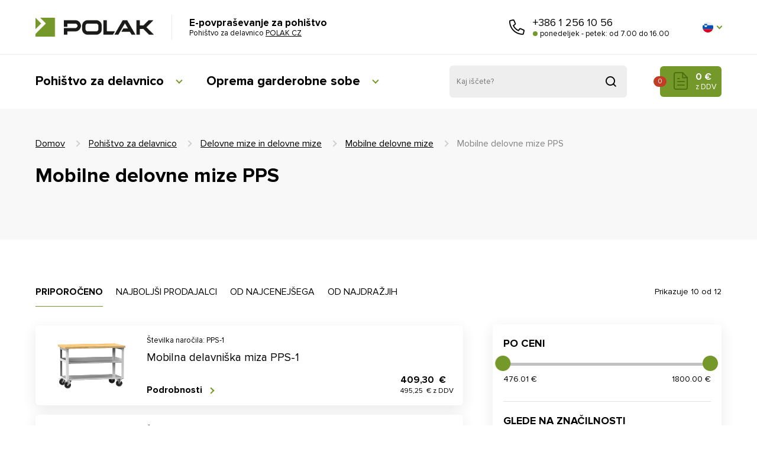

--- FILE ---
content_type: text/html; charset=utf-8
request_url: https://katalog.pohistvo-polak.si/si/m-184-mobilne-delovne-mize-pps
body_size: 9794
content:
<!DOCTYPE html>
<html lang="cs">
<head>
    <meta charset="utf-8">
    <meta name="viewport" content="width=device-width, initial-scale=1">

    <title>Mobilne delovne mize PPS - POLAK CZ</title>

    <meta name="description" content="">
    <meta name="keywords" content="">

    <meta property="og:site_name" content="POLAK CZ">
    <meta property="og:url" content="https://katalog.pohistvo-polak.si/si/m-184-mobilne-delovne-mize-pps">

        <meta property="og:title" content="">
        <meta property="og:type" content="website">
        <meta property="og:description" content="">


	<link rel="preload" href="/font/ProximaNova-Bold.woff2" as="font" type="font/woff2" crossorigin>
	<link rel="preload" href="/font/ProximaNova-Regular.woff2" as="font" type="font/woff2" crossorigin>

    <link rel="stylesheet" href="/assets/front/app.css?id=8c734e8f541b152bfa8a">

	<link rel="apple-touch-icon" sizes="180x180" href="/favicon/apple-touch-icon.png">
	<link rel="icon" type="image/png" sizes="32x32" href="/favicon/favicon-32x32.png">
	<link rel="icon" type="image/png" sizes="16x16" href="/favicon/favicon-16x16.png">
	<link rel="mask-icon" href="/favicon/safari-pinned-tab.svg" color="#da532c">
	<link rel="shortcut icon" href="/favicon.ico">
	<meta name="msapplication-TileColor" content="#ffffff">
	<meta name="theme-color" content="#ffffff">

	<meta name="google-site-verification" content="WUnruy-7yXlGLbLG01k6Z96EjTD3nfDfBF9xb1Zv-Po">

	<!-- Google Tag Manager -->


	<script>(function(w,d,s,l,i){ w[l]=w[l]||[];w[l].push({ 'gtm.start':
		new Date().getTime(),event:'gtm.js'});var f=d.getElementsByTagName(s)[0],
		j=d.createElement(s),dl=l!='dataLayer'?'&l='+l:'';j.async=true;j.src=
		'https://www.googletagmanager.com/gtm.js?id='+i+dl;f.parentNode.insertBefore(j,f);
		})(window,document,'script','dataLayer','GTM-TCWTQQJR');</script>
	<!-- End Google Tag Manager -->

	<!-- SEEKY-->
	<script type="text/javascript">
		var _paq = _paq || [];
		_paq.push(['trackPageView']);
		_paq.push(['enableLinkTracking']);
		(function() {
			var u="//ifirmy.cz/pxstats/";
			_paq.push(['setTrackerUrl', u+'piwik.php']);
			_paq.push(['setSiteId', 7533]);
			var d=document, g=d.createElement('script'), s=d.getElementsByTagName('script')[0];
			g.type='text/javascript'; g.async=true; g.defer=true; g.src=u+'piwik.js'; s.parentNode.insertBefore(g,s);
		})();
	</script>
	<!-- End SEEKY -->

	</head>

<body>

<div id="snippet--cookiesa">         
</div>
	<!-- Google Tag Manager (noscript) -->
	<noscript><iframe src="https://www.googletagmanager.com/ns.html?id=GTM-TCWTQQJR"
					height="0" width="0" style="display:none;visibility:hidden"></iframe></noscript>
<!-- End Google Tag Manager (noscript) -->

	<noscript><p><img src="//ifirmy.cz/pxstats/piwik.php?idsite=7533" style="border:0;" alt=""></p></noscript>

<div class="w-KAT" id="app">

<header class="header header--top js--header">
	<div class="header__content --content --flex">
		<div class="header__top --flex-inline">
			<div class="header__logo --flex-inline">
				<a class="header__logo-link --hide-text" href="/">
					POLAK CZ
				</a>
				<div class="header__site">
					<strong class="header__site-title">
						E-povpraševanje za pohištvo
					</strong>

					<span class="header__site-subtitle">
						Pohištvo za delavnico
						<a class="header__site-subtitle-link"
						   href="//www.pohistvo-polak.si">
							POLAK CZ
						</a>
					</span>
				</div>
			</div>



			<div class="header__call --flex-inline --flex-centre-y">
				<a class="header__call-button icon icon--phone --hide-text" role="button" href="tel:+3861 256 10 56">
					Pokličite nas
				</a>
				<div class="header__call-content">
					<a class="header__call-link" href="tel:+3861 256 10 56">
						+386 1 256 10 56
					</a>

					<span class="header__call-text">
						ponedeljek - petek: od 7.00 do 16.00
					</span>
				</div>
			</div>

			<div class="header__lang --flex-inline --flex-centre-y">


<div class="lang">

	<div class="lang__item-selected js--lang" role="button">
		<i class="lang__flag lang__flag--si --hide-text">
			si
		</i>
	</div>

	<ul class="lang__list --shadow">

			<li class="lang__item">

				<a class="lang__link --flex --flex-nowrap --flex-y-centre" role="button" title="katalog.nabytek-polak.cz" href="//katalog.nabytek-polak.cz">
					<i class="lang__flag lang__flag--cs"></i>
					CS
				</a>
			</li>
			<li class="lang__item">

				<a class="lang__link --flex --flex-nowrap --flex-y-centre" role="button" title="catalog.workshop-furniture.com" href="//catalog.workshop-furniture.com">
					<i class="lang__flag lang__flag--en"></i>
					EN
				</a>
			</li>
			<li class="lang__item">

				<a class="lang__link --flex --flex-nowrap --flex-y-centre" role="button" title="katalog.werkstatt-mobel.de" href="//katalog.werkstatt-mobel.de">
					<i class="lang__flag lang__flag--de"></i>
					DE
				</a>
			</li>
			<li class="lang__item">

				<a class="lang__link --flex --flex-nowrap --flex-y-centre" role="button" title="katalog.nabytok-polak.sk" href="//katalog.nabytok-polak.sk">
					<i class="lang__flag lang__flag--sk"></i>
					SK
				</a>
			</li>

	</ul>

</div>
			</div>

		</div>
		<div class="header__bottom --flex-inline --flex-centre-y">
			<div class="header__menu">
<nav class="menu">

	<div class="menu__button js--menu-button" role="button" title="Menu">
            <span class="menu__icon">
			<span class="menu__icon-burger --hide-text">
				Menu
			</span>
		</span>
	</div>

    <div class="menu__content --flex --flex-centre js--menu-content">
        <ul class="menu__list --flex-inline">
                <li class="menu__item">
                    <a class="menu__link menu__link--toggler --link-rev" href="/si/m-129-pohistvo-za-delavnico">
                        Pohištvo za delavnico
                    </a>
                    <div class="menu__dropdown">
                        <ul class="menu__dropdown-list">
                                <li class="menu__dropdown-item">
                                    <a class="menu__dropdown-link" href="/si/m-120-omare-s-predali">
                                        Omare s predali
                                    </a>
                                </li>
                                <li class="menu__dropdown-item">
                                    <a class="menu__dropdown-link" href="/si/m-118-delavniski-vozicki">
                                        Delavniški vozički
                                    </a>
                                </li>
                                <li class="menu__dropdown-item">
                                    <a class="menu__dropdown-link" href="/si/m-117-delovne-mize-in-delovne-mize">
                                        Delovne mize in delovne mize
                                    </a>
                                </li>
                                <li class="menu__dropdown-item">
                                    <a class="menu__dropdown-link" href="/si/m-121-material-za-razdelitev-predalov">
                                        Material za razdelitev predalov
                                    </a>
                                </li>
                                <li class="menu__dropdown-item">
                                    <a class="menu__dropdown-link" href="/si/m-127-ergonomska-delovna-mesta">
                                        Ergonomska delovna mesta
                                    </a>
                                </li>
                                <li class="menu__dropdown-item">
                                    <a class="menu__dropdown-link" href="/si/m-126-elektro-omare">
                                        Elektro omare
                                    </a>
                                </li>
                                <li class="menu__dropdown-item">
                                    <a class="menu__dropdown-link" href="/si/m-123-elektro-oprema">
                                        Elektro oprema
                                    </a>
                                </li>
                                <li class="menu__dropdown-item">
                                    <a class="menu__dropdown-link" href="/si/m-124-program-nc">
                                        Program NC
                                    </a>
                                </li>
                                <li class="menu__dropdown-item">
                                    <a class="menu__dropdown-link" href="/si/m-122-racunalniske-in-posebne-omare">
                                        Računalniške in posebne omare
                                    </a>
                                </li>
                                <li class="menu__dropdown-item">
                                    <a class="menu__dropdown-link" href="/si/m-119-delavnica-in-vertikalne-omare">
                                        Delavnica in vertikalne omare
                                    </a>
                                </li>
                        </ul>
                    </div>
                </li>
                <li class="menu__item">
                    <a class="menu__link menu__link--toggler --link-rev" href="/si/m-130-oprema-garderobne-sobe">
                        Oprema garderobne sobe
                    </a>
                    <div class="menu__dropdown">
                        <ul class="menu__dropdown-list">
                                <li class="menu__dropdown-item">
                                    <a class="menu__dropdown-link" href="/si/m-116-garderobne-omare">
                                        Garderobne omare
                                    </a>
                                </li>
                                <li class="menu__dropdown-item">
                                    <a class="menu__dropdown-link" href="/si/m-134-garderobna-klop">
                                        Garderobna klop
                                    </a>
                                </li>
                                <li class="menu__dropdown-item">
                                    <a class="menu__dropdown-link" href="/si/m-133-dodatki-in-oprema">
                                        Dodatki in oprema
                                    </a>
                                </li>
                        </ul>
                    </div>
                </li>
        </ul>

        <div class="header__search --flex-inline --flex-centre-y">
            <form action="/si/m-184-mobilne-delovne-mize-pps" method="post" id="frm-search">
                <input
                        data-use="typeahead"
                        placeholder="Kaj iščete?"
                        class="header__search-input"
                        type="text" name="search_text" id="frm-search-search_text" required data-nette-rules='[{"op":":filled","msg":"Zadejte prosím alespoň dva znaky."},{"op":":minLength","msg":"Zadejte prosím alespoň dva znaky.","arg":2}]'>
                <button class="header__search-button icon icon--search --hide-text js--header-search">
                    Pridobljeno iz
                </button>
            <input type="hidden" name="_do" value="search-submit"><!--[if IE]><input type=IEbug disabled style="display:none"><![endif]-->
</form>

        </div>



        <div class="header__search-toggle --flex-inline --flex-centre-y">
            <button class="header__search-toggle-button icon icon--search --hide-text js--header-search-toggle">
                Pridobljeno iz
            </button>
        </div>

        <basket></basket>

    </div>
</nav>
			</div>
		</div>
	</div>


</header>


    <main class="main">
        <header class="main-header main-header--KAT-product-highlight">
            <div class="main-header__content --content --flex">
<nav class="nav --flex"><a class="nav__link" href="/si">Domov</a><a class="nav__link" href="/si/m-129-pohistvo-za-delavnico">Pohištvo za delavnico</a><a class="nav__link" href="/si/m-117-delovne-mize-in-delovne-mize">Delovne mize in delovne mize</a><a class="nav__link" href="/si/m-163-mobilne-delovne-mize">Mobilne delovne mize</a><span class="nav__link nav__link--active">Mobilne delovne mize PPS</span></nav>
                <h1 class="main-header__title --w-12">
                    Mobilne delovne mize PPS
                </h1>
            </div>
        </header>

        <section class="section section--offset section--category --flex --flex-column" id="snippet--pagination_snippet">
            <div class="section__content --flex  --content --w-12">
                <span class="--w-12" style="position:relative; top: -160px" id="filter_anchor"></span>


                <div class="section__column section__column--sorting  section__column--start section__column--offset --flex --w-12 --w-m-8 --flex-m-column" >
                    <div class="--w-12 --flex">
<nav class="section__nav --w-12" >
    <a href="/si/m-184-mobilne-delovne-mize-pps?do=filter-sortingRecommended" class="section__nav-item section__nav-item--active ">
        Priporočeno
    </a>
    <a href="/si/m-184-mobilne-delovne-mize-pps?do=filter-sortingMostBuy" class="section__nav-item ">
        Najboljši prodajalci
    </a>
    <a href="/si/m-184-mobilne-delovne-mize-pps?do=filter-sortingCheap" class="section__nav-item ">
        Od najcenejšega
    </a>
    <a href="/si/m-184-mobilne-delovne-mize-pps?do=filter-sortingExpensive" class="section__nav-item ">
        Od najdražjih
    </a>
</nav>







                    </div>

                    <div class="--w-12 --flex">
<div class="product-item product-item--wide --w-12 --flex">
	<div class="--flex --flex-end-x --w-12 --w-show --w-s-hide">
	</div>
	<div class="product-item__info --w-12 --flex --flex-column --flex-s-row">
		<a class="product-item__figure --w-12 --w-s-3">
			<img src="/userfiles/product/middle/prd-699-10.png" alt="Mobilna delavniška miza PPS-1" class="product-item__img">
		</a>
		<div class="product-item__product-info --flex --w-12 --w-s-9 --flex-space">
			<div class="product-item__warehouse-info --w-12 --flex-column--reverse --flex-s-row">
				<div class="--flex --flex-s-row">
					<span class="product-item__product-number">Številka naročila: PPS-1</span>
				</div>
				<div class="--flex --flex-end-x --w-hide --w-s-show">
				</div>
			</div>
			<a href="//katalog.pohistvo-polak.si/si/p-699-mobilna-delavniska-miza-pps-1" class="product-item__link">
				<h3 class="product-item__title">Mobilna delavniška miza PPS-1</h3>
			</a>
			<div class="--flex --flex-space --flex-end">
				<div class="product-item__prices product-item__prices--category">
					<strong class="product-item__no-vat">409,30 &nbsp;€</strong>
					<span class="product-item__vat">495,25 &nbsp;€ z DDV</span>
				</div>
				<a class="product-item__button"  href="//katalog.pohistvo-polak.si/si/p-699-mobilna-delavniska-miza-pps-1">
					<button class="button button--text button--arrow button--right">Podrobnosti</button>
				</a>
			</div>
		</div>
	</div>
</div><div class="product-item product-item--wide --w-12 --flex">
	<div class="--flex --flex-end-x --w-12 --w-show --w-s-hide">
	</div>
	<div class="product-item__info --w-12 --flex --flex-column --flex-s-row">
		<a class="product-item__figure --w-12 --w-s-3">
			<img src="/userfiles/product/middle/prd-700-10.png" alt="Mobilna delavniška miza PPS-1M" class="product-item__img">
		</a>
		<div class="product-item__product-info --flex --w-12 --w-s-9 --flex-space">
			<div class="product-item__warehouse-info --w-12 --flex-column--reverse --flex-s-row">
				<div class="--flex --flex-s-row">
					<span class="product-item__product-number">Številka naročila: PPS-1M</span>
				</div>
				<div class="--flex --flex-end-x --w-hide --w-s-show">
				</div>
			</div>
			<a href="//katalog.pohistvo-polak.si/si/p-700-mobilna-delavniska-miza-pps-1m" class="product-item__link">
				<h3 class="product-item__title">Mobilna delavniška miza PPS-1M</h3>
			</a>
			<div class="--flex --flex-space --flex-end">
				<div class="product-item__prices product-item__prices--category">
					<strong class="product-item__no-vat">393,40 &nbsp;€</strong>
					<span class="product-item__vat">476,01 &nbsp;€ z DDV</span>
				</div>
				<a class="product-item__button"  href="//katalog.pohistvo-polak.si/si/p-700-mobilna-delavniska-miza-pps-1m">
					<button class="button button--text button--arrow button--right">Podrobnosti</button>
				</a>
			</div>
		</div>
	</div>
</div><div class="product-item product-item--wide --w-12 --flex">
	<div class="--flex --flex-end-x --w-12 --w-show --w-s-hide">
	</div>
	<div class="product-item__info --w-12 --flex --flex-column --flex-s-row">
		<a class="product-item__figure --w-12 --w-s-3">
			<img src="/userfiles/product/middle/prd-701-10.png" alt="Mobilna delavniška miza PPS-2" class="product-item__img">
		</a>
		<div class="product-item__product-info --flex --w-12 --w-s-9 --flex-space">
			<div class="product-item__warehouse-info --w-12 --flex-column--reverse --flex-s-row">
				<div class="--flex --flex-s-row">
					<span class="product-item__product-number">Številka naročila: PPS-2</span>
				</div>
				<div class="--flex --flex-end-x --w-hide --w-s-show">
				</div>
			</div>
			<a href="//katalog.pohistvo-polak.si/si/p-701-mobilna-delavniska-miza-pps-2" class="product-item__link">
				<h3 class="product-item__title">Mobilna delavniška miza PPS-2</h3>
			</a>
			<div class="--flex --flex-space --flex-end">
				<div class="product-item__prices product-item__prices--category">
					<strong class="product-item__no-vat">603,90 &nbsp;€</strong>
					<span class="product-item__vat">730,72 &nbsp;€ z DDV</span>
				</div>
				<a class="product-item__button"  href="//katalog.pohistvo-polak.si/si/p-701-mobilna-delavniska-miza-pps-2">
					<button class="button button--text button--arrow button--right">Podrobnosti</button>
				</a>
			</div>
		</div>
	</div>
</div><div class="product-item product-item--wide --w-12 --flex">
	<div class="--flex --flex-end-x --w-12 --w-show --w-s-hide">
	</div>
	<div class="product-item__info --w-12 --flex --flex-column --flex-s-row">
		<a class="product-item__figure --w-12 --w-s-3">
			<img src="/userfiles/product/middle/prd-702-10.png" alt="Mobilna delavniška miza PPS-2M" class="product-item__img">
		</a>
		<div class="product-item__product-info --flex --w-12 --w-s-9 --flex-space">
			<div class="product-item__warehouse-info --w-12 --flex-column--reverse --flex-s-row">
				<div class="--flex --flex-s-row">
					<span class="product-item__product-number">Številka naročila: PPS-2M</span>
				</div>
				<div class="--flex --flex-end-x --w-hide --w-s-show">
				</div>
			</div>
			<a href="//katalog.pohistvo-polak.si/si/p-702-mobilna-delavniska-miza-pps-2m" class="product-item__link">
				<h3 class="product-item__title">Mobilna delavniška miza PPS-2M</h3>
			</a>
			<div class="--flex --flex-space --flex-end">
				<div class="product-item__prices product-item__prices--category">
					<strong class="product-item__no-vat">587,80 &nbsp;€</strong>
					<span class="product-item__vat">711,24 &nbsp;€ z DDV</span>
				</div>
				<a class="product-item__button"  href="//katalog.pohistvo-polak.si/si/p-702-mobilna-delavniska-miza-pps-2m">
					<button class="button button--text button--arrow button--right">Podrobnosti</button>
				</a>
			</div>
		</div>
	</div>
</div><div class="product-item product-item--wide --w-12 --flex">
	<div class="--flex --flex-end-x --w-12 --w-show --w-s-hide">
	</div>
	<div class="product-item__info --w-12 --flex --flex-column --flex-s-row">
		<a class="product-item__figure --w-12 --w-s-3">
			<img src="/userfiles/product/middle/prd-703-10.png" alt="Mobilna delavniška miza PPS-3" class="product-item__img">
		</a>
		<div class="product-item__product-info --flex --w-12 --w-s-9 --flex-space">
			<div class="product-item__warehouse-info --w-12 --flex-column--reverse --flex-s-row">
				<div class="--flex --flex-s-row">
					<span class="product-item__product-number">Številka naročila: PPS-3</span>
				</div>
				<div class="--flex --flex-end-x --w-hide --w-s-show">
				</div>
			</div>
			<a href="//katalog.pohistvo-polak.si/si/p-703-mobilna-delavniska-miza-pps-3" class="product-item__link">
				<h3 class="product-item__title">Mobilna delavniška miza PPS-3</h3>
			</a>
			<div class="--flex --flex-space --flex-end">
				<div class="product-item__prices product-item__prices--category">
					<strong class="product-item__no-vat">974,20 &nbsp;€</strong>
					<span class="product-item__vat">1 178,78 &nbsp;€ z DDV</span>
				</div>
				<a class="product-item__button"  href="//katalog.pohistvo-polak.si/si/p-703-mobilna-delavniska-miza-pps-3">
					<button class="button button--text button--arrow button--right">Podrobnosti</button>
				</a>
			</div>
		</div>
	</div>
</div><div class="product-item product-item--wide --w-12 --flex">
	<div class="--flex --flex-end-x --w-12 --w-show --w-s-hide">
	</div>
	<div class="product-item__info --w-12 --flex --flex-column --flex-s-row">
		<a class="product-item__figure --w-12 --w-s-3">
			<img src="/userfiles/product/middle/prd-704-10.png" alt="Mobilna delavniška miza PPS-3M" class="product-item__img">
		</a>
		<div class="product-item__product-info --flex --w-12 --w-s-9 --flex-space">
			<div class="product-item__warehouse-info --w-12 --flex-column--reverse --flex-s-row">
				<div class="--flex --flex-s-row">
					<span class="product-item__product-number">Številka naročila: PPS-3M</span>
				</div>
				<div class="--flex --flex-end-x --w-hide --w-s-show">
				</div>
			</div>
			<a href="//katalog.pohistvo-polak.si/si/p-704-mobilna-delavniska-miza-pps-3m" class="product-item__link">
				<h3 class="product-item__title">Mobilna delavniška miza PPS-3M</h3>
			</a>
			<div class="--flex --flex-space --flex-end">
				<div class="product-item__prices product-item__prices--category">
					<strong class="product-item__no-vat">958,30 &nbsp;€</strong>
					<span class="product-item__vat">1 159,54 &nbsp;€ z DDV</span>
				</div>
				<a class="product-item__button"  href="//katalog.pohistvo-polak.si/si/p-704-mobilna-delavniska-miza-pps-3m">
					<button class="button button--text button--arrow button--right">Podrobnosti</button>
				</a>
			</div>
		</div>
	</div>
</div><div class="product-item product-item--wide --w-12 --flex">
	<div class="--flex --flex-end-x --w-12 --w-show --w-s-hide">
	</div>
	<div class="product-item__info --w-12 --flex --flex-column --flex-s-row">
		<a class="product-item__figure --w-12 --w-s-3">
			<img src="/userfiles/product/middle/prd-705-10.png" alt="Mobilna delavniška miza PPS-4" class="product-item__img">
		</a>
		<div class="product-item__product-info --flex --w-12 --w-s-9 --flex-space">
			<div class="product-item__warehouse-info --w-12 --flex-column--reverse --flex-s-row">
				<div class="--flex --flex-s-row">
					<span class="product-item__product-number">Številka naročila: PPS-4</span>
				</div>
				<div class="--flex --flex-end-x --w-hide --w-s-show">
				</div>
			</div>
			<a href="//katalog.pohistvo-polak.si/si/p-705-mobilna-delavniska-miza-pps-4" class="product-item__link">
				<h3 class="product-item__title">Mobilna delavniška miza PPS-4</h3>
			</a>
			<div class="--flex --flex-space --flex-end">
				<div class="product-item__prices product-item__prices--category">
					<strong class="product-item__no-vat">805,60 &nbsp;€</strong>
					<span class="product-item__vat">974,78 &nbsp;€ z DDV</span>
				</div>
				<a class="product-item__button"  href="//katalog.pohistvo-polak.si/si/p-705-mobilna-delavniska-miza-pps-4">
					<button class="button button--text button--arrow button--right">Podrobnosti</button>
				</a>
			</div>
		</div>
	</div>
</div><div class="product-item product-item--wide --w-12 --flex">
	<div class="--flex --flex-end-x --w-12 --w-show --w-s-hide">
	</div>
	<div class="product-item__info --w-12 --flex --flex-column --flex-s-row">
		<a class="product-item__figure --w-12 --w-s-3">
			<img src="/userfiles/product/middle/prd-706-10.png" alt="Mobilna delavniška miza PPS-4M" class="product-item__img">
		</a>
		<div class="product-item__product-info --flex --w-12 --w-s-9 --flex-space">
			<div class="product-item__warehouse-info --w-12 --flex-column--reverse --flex-s-row">
				<div class="--flex --flex-s-row">
					<span class="product-item__product-number">Številka naročila: PPS-4M</span>
				</div>
				<div class="--flex --flex-end-x --w-hide --w-s-show">
				</div>
			</div>
			<a href="//katalog.pohistvo-polak.si/si/p-706-mobilna-delavniska-miza-pps-4m" class="product-item__link">
				<h3 class="product-item__title">Mobilna delavniška miza PPS-4M</h3>
			</a>
			<div class="--flex --flex-space --flex-end">
				<div class="product-item__prices product-item__prices--category">
					<strong class="product-item__no-vat">782,20 &nbsp;€</strong>
					<span class="product-item__vat">946,46 &nbsp;€ z DDV</span>
				</div>
				<a class="product-item__button"  href="//katalog.pohistvo-polak.si/si/p-706-mobilna-delavniska-miza-pps-4m">
					<button class="button button--text button--arrow button--right">Podrobnosti</button>
				</a>
			</div>
		</div>
	</div>
</div><div class="product-item product-item--wide --w-12 --flex">
	<div class="--flex --flex-end-x --w-12 --w-show --w-s-hide">
	</div>
	<div class="product-item__info --w-12 --flex --flex-column --flex-s-row">
		<a class="product-item__figure --w-12 --w-s-3">
			<img src="/userfiles/product/middle/prd-707-10.png" alt="Mobilna delavniška miza PPS-5" class="product-item__img">
		</a>
		<div class="product-item__product-info --flex --w-12 --w-s-9 --flex-space">
			<div class="product-item__warehouse-info --w-12 --flex-column--reverse --flex-s-row">
				<div class="--flex --flex-s-row">
					<span class="product-item__product-number">Številka naročila: PPS-5</span>
				</div>
				<div class="--flex --flex-end-x --w-hide --w-s-show">
				</div>
			</div>
			<a href="//katalog.pohistvo-polak.si/si/p-707-mobilna-delavniska-miza-pps-5" class="product-item__link">
				<h3 class="product-item__title">Mobilna delavniška miza PPS-5</h3>
			</a>
			<div class="--flex --flex-space --flex-end">
				<div class="product-item__prices product-item__prices--category">
					<strong class="product-item__no-vat">1 223,70 &nbsp;€</strong>
					<span class="product-item__vat">1 480,68 &nbsp;€ z DDV</span>
				</div>
				<a class="product-item__button"  href="//katalog.pohistvo-polak.si/si/p-707-mobilna-delavniska-miza-pps-5">
					<button class="button button--text button--arrow button--right">Podrobnosti</button>
				</a>
			</div>
		</div>
	</div>
</div><div class="product-item product-item--wide --w-12 --flex">
	<div class="--flex --flex-end-x --w-12 --w-show --w-s-hide">
	</div>
	<div class="product-item__info --w-12 --flex --flex-column --flex-s-row">
		<a class="product-item__figure --w-12 --w-s-3">
			<img src="/userfiles/product/middle/prd-708-10.png" alt="Mobilna delavniška miza PPS-5M" class="product-item__img">
		</a>
		<div class="product-item__product-info --flex --w-12 --w-s-9 --flex-space">
			<div class="product-item__warehouse-info --w-12 --flex-column--reverse --flex-s-row">
				<div class="--flex --flex-s-row">
					<span class="product-item__product-number">Številka naročila: PPS-5M</span>
				</div>
				<div class="--flex --flex-end-x --w-hide --w-s-show">
				</div>
			</div>
			<a href="//katalog.pohistvo-polak.si/si/p-708-mobilna-delavniska-miza-pps-5m" class="product-item__link">
				<h3 class="product-item__title">Mobilna delavniška miza PPS-5M</h3>
			</a>
			<div class="--flex --flex-space --flex-end">
				<div class="product-item__prices product-item__prices--category">
					<strong class="product-item__no-vat">1 207,60 &nbsp;€</strong>
					<span class="product-item__vat">1 461,20 &nbsp;€ z DDV</span>
				</div>
				<a class="product-item__button"  href="//katalog.pohistvo-polak.si/si/p-708-mobilna-delavniska-miza-pps-5m">
					<button class="button button--text button--arrow button--right">Podrobnosti</button>
				</a>
			</div>
		</div>
	</div>
</div>                        <div class="--w-12 --flex">

<nav class="pagination pagination--blog --flex --flex-centre-y">
		<div class="pagination__column">
			<a class="pagination__button-more button button--text button--arrow button--down ajax" role="button" href="/si/m-184-mobilne-delovne-mize-pps?name=products&amp;do=paginationMore">
				Oglejte si več izdelkov
			</a>

		</div>

<div class="pagination__column --flex-inline --flex-centre-y">


	<ol class="pagination__list --flex-inline">
				<li class="pagination__item">
					<a class="pagination__link pagination__link--active skipAnimate" role="button" href="#">
						1
					</a>
				</li>
				<li class="pagination__item">
					<a href="/si/m-184-mobilne-delovne-mize-pps/2?do=visualPaginator-showPage" role="button"  class="pagination__link skipAnimate">
						2
					</a>
				</li>

	</ol>


		<a role="button"
																																	  href="/si/m-184-mobilne-delovne-mize-pps/2?do=visualPaginator-showPage" class="pagination__button pagination__button--right button button--light button--arrow button--right">
			<i class="pagination__button-title --hide-text">
				Následující
			</i>
		</a>
</div>








</nav>
                        </div>
                    </div>
                </div>
                <div class="section__column section__column--filter --w-12 --w-m-4">
                    <p class="--text-right section__perex section__perex--category --w-12">
                        Prikazuje 10 od 12
                    </p>
                    <div class="section__block --flex --w-12">

<div class="product__filter-button c-toggler button button--brand"
     data-target-el="#filterWrapper"
     data-display-type="block">Oglejte si filtriranje</div>

<div class="configurator__list configurator__list--filter --w-12">


<form action="/si/m-184-mobilne-delovne-mize-pps" method="post" id="frm-filter-filter">


    <div class="product__filter-wrap" id="filterWrapper">

        <div class="configurator__group">
            <div class="configurator__header">
                <span class="configurator__header-label">Po ceni</span>
            </div>
            <ul class="configurator__options">
                <li class="configurator__option configurator__option--slider">
                    <div class="configurator__slider-wrapper">
                        <div id="priceSlider" class="configurator__slider"></div>
                    </div>
                    <div class="--flex --flex-space">
                            <span class="configurator__slider-label"
                                  id="priceSlider-left">476.01 &nbsp;€</span>
                        <span class="configurator__slider-label"
                              id="priceSlider-right">1800 &nbsp;€</span>
                    </div>
                </li>
            </ul>
        </div>






        <div class="configurator__group">
            <div class="configurator__header">
                <span class="configurator__header-label">Glede na značilnosti</span>
            </div>
            <ul class="configurator__options">
                <li class="configurator__option configurator__option--checkbox">
                    <label class="form__label form__label--checkbox --flex">
                        <input type="checkbox" class="form__input form__item--hidden onchange-submit" name="novinka" id="frm-filter-filter-novinka">
                        <span class="checkbox"></span>
                        <span class="configurator__option-label configurator__option-label--main">Novo</span>&nbsp;
                        <span class="configurator__option-label">(0)</span>
                    </label>
                </li>
            </ul>
        </div>
    </div>

    <div class="hidden" style="display: none">
                <input type="text" name="price_min" class="onchange-submit" id="frm-filter-filter-price_min" value="476.01">
                <input type="text" name="price_max" class="onchange-submit" id="frm-filter-filter-price_max" value="1800">
                <input type="hidden" name="slider_price_min" value="476.01">
                <input type="hidden" name="slider_price_max" value="1800">
                <input type="text" name="width_min" class="onchange-submit" id="frm-filter-filter-width_min" value="1200">
                <input type="text" name="width_max" class="onchange-submit" id="frm-filter-filter-width_max" value="1200">
                <input type="hidden" name="slider_width_min" value="1200">
                <input type="hidden" name="slider_width_max" value="1200">
                <input type="text" name="deep_min" class="onchange-submit" id="frm-filter-filter-deep_min">
                <input type="text" name="deep_max" class="onchange-submit" id="frm-filter-filter-deep_max">
                <input type="hidden" name="slider_deep_min" value="">
                <input type="hidden" name="slider_deep_max" value="">
                <input type="text" name="height_min" class="onchange-submit" id="frm-filter-filter-height_min" value="810">
                <input type="text" name="height_max" class="onchange-submit" id="frm-filter-filter-height_max" value="810">
                <input type="hidden" name="slider_height_min" value="810">
                <input type="hidden" name="slider_height_max" value="810">

		<input type="hidden" name="ord" value="doporucene">
        <input type="submit" name="send" id="filter-submit-button">
    </div>
<input type="hidden" name="_do" value="filter-filter-submit"></form>
</div>
                    </div>
                </div>
            </div>
            <div class="main-header__content --content">
            </div>

        </section>
    </main>


<footer class="footer">
    <div class="footer__content --content --flex">


        <div class="footer__section --w-12 --w-s-6 --w-l-3">
            <h3 class="footer__title">
                Pomembne povezave
            </h3>
            <nav class="footer__menu">
                <ul class="footer__menu-list">
                        <li class="footer__menu-item">
                            <a class="footer__menu-link --link-rev" href="/si/m-137-pogoji-in-dolocila">
                                Pogoji in določila
                            </a>
                        </li>
                        <li class="footer__menu-item">
                            <a class="footer__menu-link --link-rev" href="/si/m-801-pravilnik-o-piskotkih">
                                Pravilnik o piškotkih
                            </a>
                        </li>
                        <li class="footer__menu-item">
                            <a class="footer__menu-link --link-rev" href="/si/m-138-nacin-prodaje">
                                Način prodaje
                            </a>
                        </li>
                        <li class="footer__menu-item">
                            <a class="footer__menu-link --link-rev" href="/si/m-23-poslovno-omrezje">
                                Poslovno omrežje
                            </a>
                        </li>
                        <li class="footer__menu-item">
                            <a class="footer__menu-link --link-rev" href="/si/m-135-katalog-kazipot">
                                E-povpraševanje
                            </a>
                        </li>
                        <li class="footer__menu-item">
                            <a class="footer__menu-link --link-rev" href="/si/m-2-pisite-na">
                                Pišite na
                            </a>
                        </li>
                </ul>
            </nav>
        </div>


        <div class="footer__section --w-12 --w-s-6 --w-l-3">
            <h3 class="footer__title">
                Pohištvo za delavnico
            </h3>
            <nav class="footer__menu">
                <ul class="footer__menu-list">
                        <li class="footer__menu-item">
                            <a class="footer__menu-link --link-rev" href="/si/m-21-produktne-linije">
                                Produktne linije
                            </a>
                        </li>
                        <li class="footer__menu-item">
                            <a class="footer__menu-link --link-rev" href="/si/m-3-o-nas">
                                O nas
                            </a>
                        </li>
                        <li class="footer__menu-item">
                            <a class="footer__menu-link --link-rev" href="/si/m-22-nasveti">
                                Nasveti
                            </a>
                        </li>
                        <li class="footer__menu-item">
                            <a class="footer__menu-link --link-rev" href="/si/m-4-blog">
                                Blog
                            </a>
                        </li>
                        <li class="footer__menu-item">
                            <a class="footer__menu-link --link-rev" href="/si/m-5-prenosi">
                                Prenosi
                            </a>
                        </li>
                        <li class="footer__menu-item">
                            <a class="footer__menu-link --link-rev" href="https://www.nabytek-polak.cz/userfiles/files/22112023143448-VNITRNI-OZNAMOVACI-SYSTEM-SPOLECNOSTI-POLAK-CZ-s.r.o.doc-verze-na-webove-stranky.pdf">
                                Notranji sistem obveščanja
                            </a>
                        </li>
                </ul>
            </nav>
        </div>


        <div class="footer__section --w-12 --w-s-6 --w-l-3">
            <h3 class="footer__title">
                Sledite nam
            </h3>

            <ul class="footer__social">
                <li class="footer__social-item">
                    <a class="footer__social-link footer__social-link--facebook icon icon--facebook"
                       href="https://www.facebook.com/polakcz.cz">
                        Facebook
                    </a>
                </li>
                <li class="footer__social-item">
                    <a class="footer__social-link footer__social-link--linkedin icon icon--linkedin"
                       href="https://www.linkedin.com/company/polak-cz-s-r-o-/mycompany/?viewAsMember=true">
                        Linkedin
                    </a>
                </li>
                <li class="footer__social-item">
                    <a class="footer__social-link footer__social-link--youtube icon icon--youtube"
                       href="https://www.youtube.com/channel/UCKmb51LCUh5OGn0RuwwxEoQ">
                        Youtube
                    </a>
                </li>
            </ul>

        </div>

        <div class="footer__section --w-12 --w-s-6 --w-l-3">
            <h3 class="footer__title">
                Potrebujete nasvet?
            </h3>

            <div class="footer__contact-card">
<div class="contact-card">

	<div class="contact-card__box --flex-inline">

		<figure class="contact-card__figure contact-card__figure--logo icon icon--logo">
			<img class="contact-card__img" src="/userfiles/images/andrej_drobez.jpeg" alt="Andrej Drobež"> 
		</figure>

		<div class="contact-card__content">

			<h2 class="contact-card__title">
				Andrej Drobež
			</h2>

			<p>
				<a class="contact-card__link" href="tel:+3861 256 10 56">
					+386 1 256 10 56
				</a>
			</p>

			<p>
				<a class="contact-card__link --link-underline" href="mailto:andrej.drobez@energe.si">
					andrej.drobez@energe.si
				</a>
			</p>

		</div>

	</div>

</div>
            </div>
        </div>

        <div class="footer__button-wrap footer__button-wrap--wide --w-12">


                <a
                        href="https://www.polakcz.cz/en" role="button" class="footer__button footer__button--big button button--big button--arrow button--line button--right button--brand">
                    Kažipot POLAK CZ
                    <span class="button__subtitle">
									www.polakcz.cz
					</span>
                </a>

                <a
                        href="https://www.haly-polak.cz/en" role="button" class="footer__button footer__button--big button button--big button--arrow button--line button--right button--brand">
                    Montažne dvorane
                    <span class="button__subtitle">
									www.haly-polak.cz
					</span>
                </a>

                <a
                        href="https://www.polakcz.cz/en/m-5-vacancies" role="button" class="footer__button footer__button--big button button--big button--arrow button--line button--right button--light">
                    Iščete službo?
                    <span class="button__subtitle">
									Kaj če bi se odločili za kariero pri nas?
					</span>
                </a>
        </div>

        <div class="footer__signature --flex">
            <div class="footer__signature --flex">
                <div class="footer__copyright --w-12 --w-m-6">
                    Copyright 2026 POLAK CZ s.r.o., vse pravice pridržane
                </div>
                <div class="footer__author --w-12 --w-m-6">
                    	Grafično oblikovanje <a class="footer__link --link-rev" href="http://www.kosnardesign.cz/">KošnarDesign.cz</a>in izvedba <a class="footer__link --link-rev" href="https://www.czechgroup.cz/">CZECHGROUP.cz</a>
                </div>
            </div>
        </div>
    </div>
</footer>



    <div class="modal modal--gdpr" id="gdpr_modal">
        <div class="modal__overlay"></div>
        <div class="modal__container">
            <p>Z oddajo obrazca se strinjate s shranjevanjem osebnih podatkov v skladu z določbami drugega odstavka 5. člena Zakona št. 101/2000 Z. z. o varstvu osebnih podatkov, kakor je bil spremenjen. Strinjate se, da se osebni podatki, ki jih posredujete, obdelujejo in hranijo v elektronski zbirki podatkov samo za namene izbirnega postopka in za obdobje največ enega leta. Soglasje lahko kadar koli pisno ali elektronsko prekličete.</p>
            <a href="#" data-modal-close class="modal__button button button--brand button--big">Razumem.</a>
        </div>
    </div>

</div>



<script>
    _currency = "EUR";
    _lang = "si";
    _user = {"type":"B2C","discount":0,"lang":10};
    _info_hash = false;
	_info_modal_hash = false;
    _customerType = "B2C";
    _t = {"JS_SHOW_ADMIN_PRODUCT_STOCKS":"1","JS_TRANSPORT_PAYMENT_VAT":"21","JS__EMAIL_INVALID":"E-pošta nima pravilne vrednosti","JS_ADD_TO_BASKET":"Dodaj v poizvedbo","JS_ADDRESS":"Ulica in št. p:","JS_ADDRESSES_ARE_SAME":"Naslov za dostavo je enak naslovu za izstavitev računa.","JS_AGREE_WITH":"Z oddajo se strinjate, da","JS_AND":"a","JS_BASKET_COMPANY":"Nimam ID za podjetje","JS_BASKET_GO_TO":"Pojdi na poizvedbo","JS_CENTER_OF_DEALERS_MAP":"49.315433:14.162832","JS_CITY":"Mesto:","JS_CONFIG_CONFIRM_BUTTON_COLOR":"#38b56d","JS_CONFIG_CURRENCY":"&nbsp;€","JS_CONFIG_FREE":"Brezplačno","JS_CONFIG_ITEMS":"ks","JS_CONFIG_VAT":"z DDV","JS_CONTACT_AND_INVOICE_INFO":"Izpolnite kontaktne podatke in podatke za zaračunavanje","JS_COOKIE_BOX_ACCEPT":"Sprejmite","JS_COOKIE_BOX_ACCEPT_ALL":"Sprejmite vse","JS_DIC":"TIN:","JS_DISTRIBUTORS_NOT_FOUND":"Vašega izbranega dobavitelja ni bilo mogoče najti v zbirki podatkov","JS_DISTRIBUTORS_NOT_SELECTED":"Dobavitelj ni bil izbran","JS_DISTRIBUTORS_SEND_EMAIL":"Napišite e-poštno sporočilo prodajalcu","JS_DOWNLOAD_HEADING":"Prenosi","JS_EMAIL":"E-pošta:","JS_EREQUEST_LABEL_FULL_PRICE":"Skupna cena","JS_EREQUEST_LABEL_NUMBER":"ŠTEVILKA","JS_EREQUEST_LABEL_PPC":"CENA NA KOS","JS_EREQUEST_LABEL_PRICE":"SKUPNA CENA","JS_EREQUEST_LABEL_PRODUCT":"IZDELEK","JS_EUR_CONFIG_CURRENCY":"&nbsp;&euro;","JS_EVENT_PRODUCT_BUTTON_NEXT":"Izberite druge izdelke","JS_FIELD_REQUIRED":"To polje je obvezno","JS_FINAL_PRICE_TEXT":"Skupna cena:","JS_FORM_ITEM_REQUIRED_INFO":"Elementi, označeni z <span>*<\/span>, so obvezni","JS_ICO":"ID:","JS_ITEMS_FOR":"Skupaj za","JS_NAME_AND_SURNAME":"Vaše ime in priimek:","JS_NAME_OF_FIRM":"Ime podjetja:","JS_NOTE":"Po potrebi dodajte opombo k poizvedbi","JS_ORDER_BUTTON_BACKSHOP":"Nazaj v trgovino","JS_ORDER_FINAL_ACCEPTED":"Zahteva je sprejeta","JS_ORDER_FINAL_NUMBER":"Zahteva je sprejeta","JS_PHONE_INVALID":"Ta telefon ni v skladu z nobenim formatom","JS_PRODUCT_CODE_HEADING":"Številka naročila","JS_PRODUCT_EAN":"EAN","JS_PRODUCT_LABEL_AMOUNT":"Količina","JS_PRODUCT_LABEL_FULL_PRICE":"Skupna cena","JS_PRODUCT_LABEL_PRICE_PER_PIECE":"Cena na kos","JS_PRODUCT_MANUFACTURE":"Producent","JS_SEND_ORDER_TO_DEALER":"Pošljite povpraševanje izbranemu dobavitelju","JS_SET_DEALER":"Izberite dobavitelja","JS_SIZE_UNIT":"mm","JS_TELEPHONE":"Telefon:","JS_WITH_GDPR":"<a class=\"form__link form__link--agree --link-underline skipAnimate\" href=\"#gdpr_modal\" data-modal-open=\"\">obdelava osebnih podatkov<\/a>","JS_WITH_TRADE_TERMS":"pogoji in določila","JS_WITH_TRADE_TERMS_LINK":"/si/m-137-business-conditions","JS_ZIPCODE":"POŠTNA ŠTEVILKA:","JS_ZIPCODE_INVALID":"Psč nima pravilne vrednosti"};
    _store = {};
</script>

	
<script src="https://www.google.com/recaptcha/api.js?render=explicit"></script>
<script src="/assets/front/vendor.js?id=3aca135dbdcc7d5f2558"></script>
<script src="/assets/front/app.js?id=1936a357f899b919d1e2"></script>
<script src="/assets/front/eshop.js?id=610d2cc6398f8cae36a0"></script>




<script type="text/javascript">
	var pageType = "";
	var google_tag_params = {};
	var dataLayer = dataLayer || [];

	dataLayer.push({
		customer_type: "B2C",
	});
	var facebookLayer = {};
	var facebookType = 'PageView';
	var productPrice = 0

	switch(pageType) {
	    case 'product':
	        google_tag_params.ecomm_prodid = 184;
			google_tag_params.ecomm_pagetype = 'product';
			google_tag_params.ecomm_totalvalue = productPrice;

			dataLayer[0].ecomm_prodid = 184;
			dataLayer[0].ecomm_pagetype = 'product';
			dataLayer[0].ecomm_totalvalue = productPrice;

			facebookLayer.content_type = 'product';
			facebookLayer.content_ids = 184;
			facebookLayer.value = productPrice;
			facebookLayer.currency = "EUR";
	        break;

	    case 'homepage':
	        google_tag_params.ecomm_pagetype = 'home';
			dataLayer[0].ecomm_pagetype = 'home';
	        break;

	    case 'category':
	        google_tag_params.ecomm_pagetype = 'category';
			dataLayer[0].ecomm_pagetype = 'category';
	        break;

	    case 'cart':
	        google_tag_params.ecomm_pagetype = 'cart';
			dataLayer[0].ecomm_pagetype = 'cart';

			var productsData = JSON.parse(localStorage.getItem('zerostudio-basket-products'));
			var products_content_ids = [];
			var products_value = [];

			productsData.forEach(function(item) {
				products_content_ids.push(item.vars ? item.id + '_' + item.vars : item.id);
				products_value.push((item.price_vat + item.vars_pricevat) * item.count);
			});

			dataLayer[0].ecomm_totalvalue = products_value.reduce(function(sum, value) {
				return sum + value;
			}, 0);

			facebookType = 'AddToCart';
			facebookLayer.content_type = 'product_group';
			facebookLayer.content_ids = products_content_ids;
			facebookLayer.value = products_value;
			facebookLayer.currency = "EUR";
	        break;

	    case 'search':
	        google_tag_params.ecomm_pagetype = 'searchresults';
			dataLayer[0].ecomm_pagetype = 'search';
			facebookType = 'Search';
	        break;

	    case 'purchase':
	        google_tag_params.ecomm_pagetype = 'purchase';
			dataLayer[0].ecomm_pagetype = 'purchase';

			var productsData = [];
			var products_content_ids = [];
			var products_value = [];

			productsData.forEach(function(item) {
				products_content_ids.push(item.id);
				products_value.push(Math.round(item.price * (1 + item.vat / 100) * item.piece ));
			});

			dataLayer[0].ecomm_totalvalue = products_value.reduce(function(sum, value) {
				return sum + value;
			}, 0);

			facebookType = 'Purchase';
			facebookLayer.content_type = 'product_group';
			facebookLayer.content_ids = products_content_ids;
			facebookLayer.value = products_value;
			facebookLayer.currency = "EUR";
	        break;

	    case 'other':
	        google_tag_params.ecomm_pagetype = 'other';
			dataLayer[0].ecomm_pagetype = 'other';
	        break;
	}
</script>
    <script type="text/javascript">
(function(a,c,v){a.type="text/javascript";a.async=true;
a.src="https://394424.com/78FGt/U61in/UycK1K/app.js";
c=c[0];c.parentNode.insertBefore(a,c)})(document.createElement("script"),
document.getElementsByTagName("script"));
</script>

<!-- Ecomail starts -->
<script type="text/javascript">
;(function(p,l,o,w,i,n,g){if(!p[i]){p.GlobalSnowplowNamespace=p.GlobalSnowplowNamespace||[];
p.GlobalSnowplowNamespace.push(i);p[i]=function(){(p[i].q=p[i].q||[]).push(arguments)
};p[i].q=p[i].q||[];n=l.createElement(o);g=l.getElementsByTagName(o)[0];n.async=1;
n.src=w;g.parentNode.insertBefore(n,g)}}(window,document,"script","//d70shl7vidtft.cloudfront.net/ecmtr-2.4.2.js","ecotrack"));
window.ecotrack('newTracker', 'cf', 'd2dpiwfhf3tz0r.cloudfront.net', { /* Initialise a tracker */
appId: 'polak'
});
window.ecotrack('setUserIdFromLocation', 'ecmid');
window.ecotrack('trackPageView');
</script>
<!-- Ecomail stops -->

<script type="application/ld+json">
    {
        "@context": "http://schema.org",

		"@type": "WebSite",
	
		"url": "https://katalog.pohistvo-polak.si/",
	
		"potentialAction": {
	
			"@type": "SearchAction",
		
			"target": "https://katalog.pohistvo-polak.si/search?s={query}",
					
			"query-input": "required name=query"
		}
    }
</script>
	<script>
    document.addEventListener("DOMContentLoaded", function(event) {

        //price
        if (document.querySelectorAll("#priceSlider").length) {
            const priceFilter = createSlider('#priceSlider', 'slider_price_min', 'slider_price_max', 'price_min', 'price_max', (_currency === "EUR" ? '€' : 'kč'), _currency);
        }

        //width
        if (document.querySelectorAll("#widthSlider").length) {
            const widthSlider = createSlider('#widthSlider', 'slider_width_min', 'slider_width_max', 'width_min', 'width_max', "mm", "width");
        }

        //deep
        if (document.querySelectorAll("#deepSlider").length) {
            const deepSlider = createSlider('#deepSlider', 'slider_deep_min', 'slider_deep_max', 'deep_min', 'deep_max', "mm", "deep");
        }

        //heightSlider
        if (document.querySelectorAll("#heightSlider").length) {
            const heightSlider = createSlider('#heightSlider', 'slider_height_min', 'slider_height_max', 'height_min', 'height_max', "mm", "height");
        }


        document.querySelectorAll(".onchange-submit").forEach((item) => {

            item.addEventListener('change', function (e) {
                document.getElementById('filter-submit-button').click()
            })
        })
    });
</script>
</body>
</html>


--- FILE ---
content_type: text/css
request_url: https://katalog.pohistvo-polak.si/assets/front/app.css?id=8c734e8f541b152bfa8a
body_size: 23222
content:
.noUi-target,.noUi-target *{-webkit-touch-callout:none;-webkit-tap-highlight-color:rgba(0,0,0,0);-webkit-user-select:none;touch-action:none;-moz-user-select:none;user-select:none;box-sizing:border-box}.noUi-target{position:relative}.noUi-base,.noUi-connects{width:100%;height:100%;position:relative;z-index:1}.noUi-connects{overflow:hidden;z-index:0}.noUi-connect,.noUi-origin{will-change:transform;position:absolute;z-index:1;top:0;right:0;height:100%;width:100%;-ms-transform-origin:0 0;-webkit-transform-origin:0 0;-webkit-transform-style:preserve-3d;transform-origin:0 0;transform-style:flat}.noUi-txt-dir-rtl.noUi-horizontal .noUi-origin{left:0;right:auto}.noUi-vertical .noUi-origin{top:-100%;width:0}.noUi-horizontal .noUi-origin{height:0}.noUi-handle{backface-visibility:hidden;position:absolute}.noUi-touch-area{height:100%;width:100%}.noUi-state-tap .noUi-connect,.noUi-state-tap .noUi-origin{transition:transform .3s}.noUi-state-drag *{cursor:inherit!important}.noUi-horizontal{height:18px}.noUi-horizontal .noUi-handle{width:34px;height:28px;right:-17px;top:-6px}.noUi-vertical{width:18px}.noUi-vertical .noUi-handle{width:28px;height:34px;right:-6px;bottom:-17px}.noUi-txt-dir-rtl.noUi-horizontal .noUi-handle{left:-17px;right:auto}.noUi-target{background:#fafafa;border-radius:4px;border:1px solid #d3d3d3;box-shadow:inset 0 1px 1px #f0f0f0,0 3px 6px -5px #bbb}.noUi-connects{border-radius:3px}.noUi-connect{background:#3fb8af}.noUi-draggable{cursor:ew-resize}.noUi-vertical .noUi-draggable{cursor:ns-resize}.noUi-handle{border:1px solid #d9d9d9;border-radius:3px;background:#fff;cursor:default;box-shadow:inset 0 0 1px #fff,inset 0 1px 7px #ebebeb,0 3px 6px -3px #bbb}.noUi-active{box-shadow:inset 0 0 1px #fff,inset 0 1px 7px #ddd,0 3px 6px -3px #bbb}.noUi-handle:after,.noUi-handle:before{content:"";display:block;position:absolute;height:14px;width:1px;background:#e8e7e6;left:14px;top:6px}.noUi-handle:after{left:17px}.noUi-vertical .noUi-handle:after,.noUi-vertical .noUi-handle:before{width:14px;height:1px;left:6px;top:14px}.noUi-vertical .noUi-handle:after{top:17px}[disabled] .noUi-connect{background:#b8b8b8}[disabled].noUi-handle,[disabled] .noUi-handle,[disabled].noUi-target{cursor:not-allowed}.noUi-pips,.noUi-pips *{box-sizing:border-box}.noUi-pips{position:absolute;color:#999}.noUi-value{position:absolute;white-space:nowrap;text-align:center}.noUi-value-sub{color:#ccc;font-size:10px}.noUi-marker{position:absolute;background:#ccc}.noUi-marker-large,.noUi-marker-sub{background:#aaa}.noUi-pips-horizontal{padding:10px 0;height:80px;top:100%;left:0;width:100%}.noUi-value-horizontal{transform:translate(-50%,50%)}.noUi-rtl .noUi-value-horizontal{transform:translate(50%,50%)}.noUi-marker-horizontal.noUi-marker{margin-left:-1px;width:2px;height:5px}.noUi-marker-horizontal.noUi-marker-sub{height:10px}.noUi-marker-horizontal.noUi-marker-large{height:15px}.noUi-pips-vertical{padding:0 10px;height:100%;top:0;left:100%}.noUi-value-vertical{transform:translateY(-50%);padding-left:25px}.noUi-rtl .noUi-value-vertical{transform:translateY(50%)}.noUi-marker-vertical.noUi-marker{width:5px;height:2px;margin-top:-1px}.noUi-marker-vertical.noUi-marker-sub{width:10px}.noUi-marker-vertical.noUi-marker-large{width:15px}.noUi-tooltip{display:block;position:absolute;border:1px solid #d9d9d9;border-radius:3px;background:#fff;color:#000;padding:5px;text-align:center;white-space:nowrap}.noUi-horizontal .noUi-tooltip{transform:translate(-50%);left:50%;bottom:120%}.noUi-vertical .noUi-tooltip{transform:translateY(-50%);top:50%;right:120%}.noUi-horizontal .noUi-origin>.noUi-tooltip{transform:translate(50%);left:auto;bottom:10px}.noUi-vertical .noUi-origin>.noUi-tooltip{transform:translateY(-18px);top:auto;right:28px}@charset "UTF-8";@font-face{font-family:ProximaNova;src:url(../../font/ProximaNova-Regular.woff2) format("woff2"),url(../../font/ProximaNova-Regular.woff) format("woff");font-display:swap;font-weight:400}@font-face{font-family:ProximaNova;src:url(../../font/ProximaNova-Semibold.woff2) format("woff2"),url(../../font/ProximaNova-Semibold.woff) format("woff");font-display:swap;font-weight:600}@font-face{font-family:ProximaNova;src:url(../../font/ProximaNova-Bold.woff2) format("woff2"),url(../../font/ProximaNova-Bold.woff) format("woff");font-display:swap;font-weight:700}@font-face{font-family:icons;src:url(../../font/icons.eot);src:url(../../font/icons.eot?#iefix) format("embedded-opentype"),url(../../font/icons.svg#icons) format("svg"),url(../../font/icons.ttf) format("truetype"),url(../../font/icons.woff) format("woff"),url(../../font/icons.woff2) format("woff2");font-display:swap;font-weight:400}*,:after,:before{box-sizing:border-box}body,html{overflow-x:hidden;max-width:100%;width:100%}html{font-size:62.5%}body{background-color:#fff;color:#000;font-family:ProximaNova,sans-serif;font-size:1.6rem;font-weight:400;line-height:1.4;margin:0;overflow-x:hidden;scroll-behavior:smooth;-moz-osx-font-smoothing:grayscale;-webkit-font-smoothing:antialiased;-webkit-tap-highlight-color:rgba(0,0,0,0);-webkit-text-size-adjust:100%;-webkit-touch-callout:none}@media (min-width:960px){body{font-size:1.7rem}}.hidden-block{display:none!important}.text-red{color:#c33c26!important}.\--title,h1,h2,h3,h4,h5{color:#000;font-family:ProximaNova,sans-serif;font-weight:400;line-height:1.2;margin:0;padding:0;text-align:left}.\--title-h1,h1{font-size:2.4rem;font-weight:700}@media (min-width:480px){.\--title-h1,h1{font-size:calc(18px + 1.25vw)}}@media (min-width:1600px){.\--title-h1,h1{font-size:3.8rem}}.\--title-h2,h2{font-size:2.2rem}@media (min-width:640px){.\--title-h2,h2{font-size:2.8rem}}.\--title-h3,h3{font-size:1.8rem}@media (min-width:640px){.\--title-h3,h3{font-size:2.4rem}}.\--title-h4,h4{font-size:1.6rem}@media (min-width:640px){.\--title-h4,h4{font-size:1.8rem}}.\--title-h5,h5{font-size:1.6rem}@media (min-width:640px){.\--title-h5,h5{font-size:1.6rem}}p{margin:0}a{color:#74982a;text-decoration:none}@media (-ms-high-contrast:none),(hover:hover){a:hover{color:#94bf3b}}a:focus{outline:0}i{font-style:normal}strong{font-weight:700}small{font-size:1.2rem}sub{bottom:-.25em}sup{top:-.5em}::-moz-selection{background:#a9d157;color:#000}::selection{background:#a9d157;color:#000}li,ol,ul{list-style:none;margin:0;padding:0}table{border-collapse:collapse;border-spacing:0;width:100%}td,th{padding:0;text-align:left;vertical-align:top}figure,picture{display:block;margin:0}img{border:0;vertical-align:middle}img,video{max-width:100%}video{display:block;outline:0}fieldset,video{margin:0;padding:0}fieldset{border:0}[role=button],button,form{-webkit-user-select:none;-moz-user-select:none;user-select:none}button,input,select,textarea{-webkit-appearance:none;-moz-appearance:none;appearance:none;background:transparent;border:0;border-radius:0;box-shadow:none;color:inherit;display:block;font-family:inherit;font-size:1.8rem;line-height:1.4;margin:0;outline:0}[role=button],button,label[for],select{cursor:pointer;outline:0}button::-moz-focus-inner,input::-moz-focus-inner,input::-moz-focus-outer{border:0;padding:0}label{cursor:pointer}input:focus{outline:0}input::-ms-check,select::-ms-expand{display:none}textarea{overflow:auto;max-width:100%;resize:vertical}.\--bg-light{background:#f8f8f8}.\--bg-white{background:#fff}.\--bg-info{background:#2a7298}.\--block,.\--content{display:block}.\--content{margin:auto;max-width:1192px;min-width:320px;padding:0 16px;position:relative;width:100%}.\--flex{display:flex;flex-flow:wrap;width:100%}.\--flex-inline{display:inline-flex;flex-flow:wrap}.\--flex-column{flex-flow:column wrap}.\--flex-nowrap{flex-wrap:nowrap}.\--flex-end{align-items:flex-end}.\--flex-centre,.\--flex-centre-x{justify-content:center}.\--flex-centre,.\--flex-centre-y{align-items:center}.\--flex-end-x{justify-content:flex-end}.\--flex-space{justify-content:space-between}.\--flex-stretch{align-items:stretch}.\--flex-start{align-items:flex-start}.\--flex-start-x{justify-content:flex-start}.\--hide{display:none}.\--hide-text{font-size:0;line-height:0}.\--link,.\--link-rev{display:inline-block;position:relative;z-index:1}.\--link-rev:after,.\--link:after{background:#000;bottom:0;content:"";height:1px;left:50%;position:absolute;transform:translateX(-50%);z-index:-1}.\--link,.\--link-rev,.\--link-rev:after,.\--link:after{transition:.3s cubic-bezier(.25,.45,.65,1.75)}.\--link:after{width:100%}@media (-ms-high-contrast:none),(hover:hover){.\--link:hover:after{width:0}}.\--link-rev:after{width:0}@media (-ms-high-contrast:none),(hover:hover){.\--link-rev:hover:after{width:100%}}.\--link-underline{text-decoration:underline}.\--shadow{box-shadow:0 6px 25px rgba(0,0,0,.09)}.\--sticker,.\--sticker-round,.\--sticker-small{color:#fff;display:inline-block;line-height:1.2;padding:4px 12px;position:relative;z-index:1}.\--sticker-round:after,.\--sticker-small:after,.\--sticker:after{background:#74982a;border-radius:6px;content:"";height:100%;left:0;position:absolute;top:0;width:100%;z-index:-1}.\--sticker{font-size:1.8rem;padding:4px 12px}.\--sticker-small{font-size:1.4rem;height:24px;padding:5px 12px}.\--sticker-round{font-size:1.4rem;height:26px;padding:6px 14px}.\--sticker-round:after{border-radius:13px}.\--text-center{text-align:center}.\--text-right{text-align:right}.\--text-line-through{text-decoration:line-through}.\--text-brand{color:#74982a}.\--text-dark{color:#000}.\--text-underline{text-decoration:underline}.\--w-hide{display:none}.\--w-1{width:8.333333%}.\--w-2{width:16.666667%}.\--w-3{width:25%}.\--w-4{width:33.333333%}.\--w-5{width:41.666667%}.\--w-6{width:50%}.\--w-7{width:58.333333%}.\--w-8{width:66.666667%}.\--w-9{width:75%}.\--w-10{width:83.333333%}.\--w-11{width:91.666667%}.\--w-12{width:100%}@media (min-width:480px){.\--w-t-3{width:25%}.\--w-t-6{width:50%}.\--w-t-9{width:75%}}@media (min-width:640px){.\--w-s-auto{width:auto}.\--w-s-hide{display:none}.\--w-s-show{display:flex}.\--w-s-1{width:8.333333%}.\--w-s-3{width:25%}.\--w-s-4{width:33.333333%}.\--w-s-5{width:41.666667%}.\--w-s-6{width:50%}.\--w-s-7{width:58.333333%}.\--w-s-8{width:66.666667%}.\--w-s-9{width:75%}.\--w-s-10{width:83.333333%}.\--w-s-12{width:100%}}@media (min-width:960px){.\--w-m-show{display:block}.\--w-m-1{width:8.333333%}.\--w-m-3{width:25%}.\--w-m-4{width:33.333333%}.\--w-m-5{width:41.666667%}.\--w-m-6{width:50%}.\--w-m-7{width:58.333333%}.\--w-m-8{width:66.666667%}.\--w-m-9{width:75%}.\--w-m-12{width:100%}}@media (min-width:1280px){.\--w-l-2{width:16.666667%}.\--w-l-3{width:25%}.\--w-l-4{width:33.333333%}.\--w-l-5{width:41.666667%}.\--w-l-6{width:50%}.\--w-l-7{width:58.333333%}.\--w-l-8{width:66.666667%}.\--w-l-9{width:75%}.\--w-l-12{width:100%}}.\--offset-2{margin-left:16.666667%}@media (min-width:960px){.\--offset-m-1{margin-left:8.333333%}.\--offset-m-6{margin-left:50%}}@media (min-width:640px){.\--flex-s-column{flex-direction:column}.\--flex-s-row{flex-direction:row}}@media (min-width:960px){.\--flex-m-column{flex-direction:column}}.\--bold{font-weight:700}[class*=__button-wrap]{margin:-4px auto}@media (min-width:640px){[class*=__button-wrap]{margin:-4px}}[class*=__button-wrap--wide]{margin:-8px auto}@media (min-width:640px){[class*=__button-wrap--wide]{margin:-8px;width:calc(100% + 16px)}}.button{align-items:center;border-radius:6px;display:inline-flex;flex-flow:column;font-size:1.5rem;font-weight:700;min-height:54px;justify-content:center;line-height:1.2;margin:4px;overflow:hidden;padding:8px 32px;position:relative;text-align:center;transition:.2s ease-in-out;z-index:1}@media (min-width:480px){.button{font-size:1.6rem}}.button,.button .button__counter,.button:after,.button:before{transition:.2s ease-in-out}[class*=__button-wrap--wide] .button{margin:8px}.button--category{display:flex;justify-content:center}@media (min-width:640px){.button--category{justify-content:flex-start}}.button--big{font-size:1.8rem;min-height:72px;width:288px}@media (min-width:480px){.button--big{font-size:2rem;width:302px}}.button--small{font-size:1.6rem;min-height:54px}@media (min-width:480px){.button--small{font-size:1.7rem}}.button--brand{background:#74982a;color:#fff}@media (-ms-high-contrast:none),(hover:hover){.button--brand:hover{background:#94bf3b;color:#fff}}.button--light{background:#fff;box-shadow:0 6px 25px rgba(0,0,0,.09);color:#000}@media (-ms-high-contrast:none),(hover:hover){.button--light:hover{background:#94bf3b;color:#fff}}.button--light:before{color:#000}@media (-ms-high-contrast:none),(hover:hover){.button--light:hover:before{color:#fff}}.button--text{color:#000;margin:0;min-height:auto;padding:0 24px 0 0}.button--icon{flex-flow:row}.button--icon:before{font-size:2.2rem;margin:0 10px 0 0}.button--icon.button--line{align-items:center}.button--icon.button--line:before{align-items:center;display:inline-flex;height:22px;justify-content:center;left:20px;margin:0;position:absolute;top:50%;transform:translateY(-50%);width:22px}.button--line:after{content:"";height:calc(100% - 28px);position:absolute;top:50%;transform:translateY(-50%);width:1px}.button--line.button--brand:after{background:#63851d}@media (-ms-high-contrast:none),(hover:hover){.button--line.button--brand:hover:after{background:#e1e1e1}}.button--line.button--light:after{background:#e1e1e1}.button--arrow:before{content:"";height:8px;position:absolute;top:50%;width:8px}.button--arrow.button--brand:before{border-color:#fff}.button--arrow.button--light:before{border-color:#000}@media (-ms-high-contrast:none),(hover:hover){.button--arrow.button--light:hover:before{border-color:#fff}}.button--arrow.button--left:before{border-left:2px solid;border-top:2px solid}.button--arrow.button--down:before,.button--arrow.button--right:before{border-right:2px solid;border-top:2px solid}.button--arrow.button--text:before{border-color:#74982a}.button--arrow.button--text-dark:before{border-color:#000}.button--left{align-items:flex-start}.button--left.button--arrow:before{left:30px;transform:rotate(-45deg) translateY(-50%)}.button--left.button--line{padding-left:86px}.button--left.button--line:after{left:60px}.button--left.button--division{padding:0}.button--right{align-items:flex-end}.button--right.button--arrow:before{right:30px;transform:rotate(45deg) translateY(-50%)}.button--right.button--text:before{right:8px}@media (-ms-high-contrast:none),(hover:hover){.button--right.button--text:hover:before{right:4px}}.button--right.button--line{padding-right:86px}.button--right.button--line:after{right:60px}.button--right.button--counter{padding-right:72px}.button--right.button--division{padding:0}.button--down.button--arrow:before{right:2px;top:4px;transform:rotate(135deg)}.button__subtitle{font-size:1.4rem;font-weight:400}.button--counter{align-items:center;flex-flow:nowrap;justify-content:space-between;max-width:278px;text-align:left}.button__counter{color:#848484;font-size:1.4rem;font-weight:400;margin:0 0 0 8px;text-align:right}@media (min-width:480px){.button__counter{font-size:1.6rem}}@media (-ms-high-contrast:none),(hover:hover){.button--light:hover .button__counter{color:#fff}}.button--amount{color:#74982a;padding:8px 4px;font-size:2rem;min-width:20px}.button--remove{padding:4px;height:2rem;width:2rem;min-height:0;margin-left:auto}@media (min-width:640px){.button--remove{margin-left:8px;padding-right:0}}.icon:before{display:inline-block;font-family:icons;font-style:normal;font-weight:400;line-height:1;position:relative;text-transform:none}.icon--logo:before{content:"\E911"}.icon--files:before{content:"\E92D"}.icon--configuration:before{content:"\E92E"}.icon--custom-experience:before{content:"\E927"}.icon--custom-flexible:before{content:"\E928"}.icon--custom-quality:before{content:"\E929"}.icon--custom-robot:before{content:"\E92A"}.icon--custom-catalogue:before{content:"\E92B"}.icon--custom-eco:before{content:"\E92C"}.icon--virtual-tour:before{content:"\E926"}.icon--ruler:before{content:"\E922"}.icon--solution:before{content:"\E923"}.icon--subtraction:before{content:"\E924"}.icon--weather:before{content:"\E925"}.icon--analytics:before{content:"\E900"}.icon--briefcase-tiny:before{content:"\E901"}.icon--briefcase:before{content:"\E902"}.icon--calendar-table:before{content:"\E903"}.icon--calendar-tiny:before{content:"\E904"}.icon--calendar:before{content:"\E905"}.icon--camera:before{content:"\E906"}.icon--catalogue:before{content:"\E907"}.icon--document:before{content:"\E908"}.icon--download:before{content:"\E909"}.icon--europe:before{content:"\E90A"}.icon--facebook:before{content:"\E90B"}.icon--file-text:before{content:"\E90C"}.icon--file:before{content:"\E90D"}.icon--football:before{content:"\E90E"}.icon--info:before{content:"\E90F"}.icon--linkedin:before{content:"\E910"}.icon--logo_old:before{content:"\E9111"}.icon--mail:before{content:"\E912"}.icon--meeting:before{content:"\E913"}.icon--phone:before{content:"\E914"}.icon--pin-full:before{content:"\E915"}.icon--pin-tiny:before{content:"\E916"}.icon--pin:before{content:"\E917"}.icon--play:before{content:"\E918"}.icon--policy:before{content:"\E919"}.icon--quote:before{content:"\E91A"}.icon--robot:before{content:"\E91B"}.icon--sandwich:before{content:"\E91C"}.icon--search:before{content:"\E91D"}.icon--share:before{content:"\E91E"}.icon--success:before{content:"\E91F"}.icon--table:before{content:"\E920"}.icon--youtube:before{content:"\E921"}.icon--custom-experience-32:before{content:"\E92F"}.\--aspect-ratio{position:relative;display:block;width:100%;padding:0;overflow:hidden}.\--aspect-ratio-21by9{padding-top:42.85714%}.\--aspect-ratio-16by9{padding-top:56.25%}.\--aspect-ratio-4by3{padding-top:75%}.\--aspect-ratio-1by1{padding-top:100%}.\--aspect-ratio-9by16{padding-top:177.77778%}.\--aspect-ratio-item{position:absolute;top:0;bottom:0;left:0;width:100%;height:100%}.content{font-size:1.6rem}.content__row{display:flex;flex-wrap:wrap;margin:0 -8px}.content__column{padding-left:8px;padding-right:8px}.content__flex{align-items:center;display:flex;flex-wrap:wrap}.content--section{color:#000;margin:0 auto 16px;max-width:768px;width:100%}.content--section:last-child{margin-bottom:0}@media (min-width:1280px){.content--section{margin:0 0 40px}.content--section:last-child{margin-bottom:0}}.content>h3{margin:0 0 16px}@media (min-width:640px){.content>h3{font-size:2.2rem}}.content>h2{margin:0 0 16px}.\--list,.content>p ul,.content>ul{margin:0 0 32px}.\--list-item,.content>p ul li,.content>ul li{font-size:1.5rem;margin:4px 0 4px 18px;position:relative}.\--list-item:before,.content>p ul li:before,.content>ul li:before{background:#74982a;border-radius:2px;content:"";height:6px;left:-16px;position:absolute;top:8px;width:6px}.\--list-num,.content>ol{counter-reset:counter-list;margin:0 0 32px}.content>ol li,.content>p ol li .\--list-num-item{counter-increment:counter-list;font-size:1.5rem;padding:4px 0 4px 30px;position:relative}.content>ol li:before,.content>p ol li .\--list-num-item:before{color:#74982a;content:"0" counter(counter-list);left:0;position:absolute;top:4px}.content>ol li:nth-child(n+10):before,.content>p ol li .\--list-num-item:nth-child(n+10):before{content:counter(counter-list)}.content>p{margin:0 0 1.5em}.content>a,.content>p>a,.content table a{text-decoration:underline}.content .table-wrapper{padding:6px 14px;background-color:#fff;box-shadow:0 6px 25px rgba(0,0,0,.09);margin-bottom:32px;overflow-x:auto;border-radius:6px;font-size:1.5rem}.content .table-wrapper .\--bold{color:#000}@media (min-width:640px){.content .table-wrapper{padding:6px 28px}}.content table{border:none}.content table td,.content table th{padding:8px 4px;border:none}@media (min-width:640px){.content table td,.content table th{padding:13px 4px}}.content table tr{padding:10px;border:none}.content table tr:not(:last-of-type) td{border-bottom:1px solid #e1e1e1}.content table td{font-size:15px;color:#848484}.content table th{font-weight:700;color:#000;border-bottom:1px solid #e1e1e1;font-size:1.8rem}.content>img,.content>p img{margin:0 0 12px;height:auto}.main-header__perex ul{margin:0 auto 32px;list-style:none;color:#000}.main-header__perex ul li{margin:4px 0}.main-header__perex ul li:before{content:"\2713";color:#74982a;font-weight:700;display:inline-block;width:1em}@media (min-width:640px){.menu-side{padding:0 8px}}@media (min-width:1280px){.menu-side{padding:0}}.menu-side--network{font-size:1.5rem;padding:0}.menu-side__list{background:#fff;border-radius:6px;margin:auto;max-width:278px;padding:10px 20px}.menu-side--wide .menu-side__list{max-width:376px}.menu-side--network .menu-side__list{max-width:376px;padding:0}.menu-side__item{border-bottom:1px solid #e1e1e1;justify-content:space-between;padding:8px 0;position:relative;width:100%}.menu-side__item:last-child{border:0}.menu-side__link{color:#000;transition:.2s ease-in-out}.menu-side--underline .menu-side__link{text-decoration:underline}.menu-side__link--active{color:#74982a;font-weight:700}.menu-side__counter{color:#848484}.lang{position:relative;width:32px}.lang:after{border-right:2px solid #74982a;border-top:2px solid #74982a;content:"";height:7px;position:absolute;right:0;top:4px;transform:rotate(135deg);width:7px}.lang:after .lang--active{transform:rotate(-45deg)}.lang:focus .lang__list,.lang:hover .lang__list,.lang__flag{display:block}.lang__flag{flex-shrink:0;height:18px;transition:.2s ease-in-out;width:18px}.lang__link .lang__flag{margin-right:8px}.lang__list{display:none;left:calc(50% - 25px);padding:5px;position:absolute;top:100%;background:#fff;z-index:3}.lang__link{color:#000;font-size:1.4rem}.lang__list .lang__link{margin:4px 0}.lang__flag--cs{background:url(/img/icon__lang-cz.svg) no-repeat 0 0/cover}.lang__flag--en{background:url(/img/icon__lang-en.svg) no-repeat 0 0/cover}.lang__flag--de{background:url(/img/icon__lang-de.svg) no-repeat 0 0/cover}.lang__flag--sk{background:url(/img/icon__lang-sk.svg) no-repeat 0 0/cover}.lang__flag--si{background:url(/img/icon__lang-si.svg) no-repeat 0 0/cover}.nav{margin:16px 0 24px}.nav__link{color:#000;font-size:1.4rem;margin:0 20px;position:relative;text-decoration:underline}@media (min-width:960px){.nav__link{font-size:1.6rem}}.nav__link:first-child{margin-left:0}.nav__link:last-child{margin-right:0}.main-header--image .nav__link{color:#fff}@media (-ms-high-contrast:none),(hover:hover){.main-header--image .nav__link:not(.nav__link--active):hover{color:#74982a}}.nav__link:before{border-right:2px solid #cfcfcf;border-top:2px solid #cfcfcf;content:"";height:8px;position:absolute;right:-24px;top:50%;transform:translateY(-50%) rotate(45deg);width:8px}.nav__link--active{color:#848484;text-decoration:none}.main-header--image .nav__link--active{color:#fff}.nav__link--active:before{display:none}.section{margin:40px 0}.section--offset{margin:64px 0}.section--offset-top{margin:32px 0 0}@media (min-width:960px){.section--offset-top{margin:64px 0 0}}.section--gray-light{background-color:#f8f8f8}.section__content .section__gallery{margin-bottom:16px}@media (min-width:960px){.section__content .section__gallery{margin-bottom:60px}}.section__select-list{border-radius:6px;box-shadow:0 6px 25px rgba(0,0,0,.09);padding:0 8px}@media (min-width:960px){.section__select-list{padding:0 18px}}.section__select-list--colors{padding:8px;display:flex;flex-flow:row wrap}@media (min-width:1280px){.section__select-list--colors{padding:12px}}.section__select-label{margin-bottom:8px;color:#000;font-size:1.6rem;font-weight:700}.section__select-wrapper{display:flex;flex-direction:column;padding:8px;width:100%}@media (min-width:1280px){.section__select-wrapper{width:50%}}.section--KAT-product-detail{padding-top:5.8rem}.section--KAT-product-detail p{font-size:1.7rem;line-height:1.5}.section--summary{color:#000}.section--summary .section__title{justify-content:space-between;align-items:baseline}.section--summary .section__subtitle{text-align:right}@media (min-width:960px){.section--summary h2{margin-right:32px}.section--summary .section__title{justify-content:flex-end}}.section__nav{color:#000;margin-bottom:32px;display:flex;position:relative;flex-direction:column;align-items:center}@media (min-width:480px){.section__nav{flex-flow:row wrap;justify-content:space-between}}@media (min-width:640px){.section__nav{justify-content:flex-start}}@media (min-width:960px){.section__nav{overflow-x:unset;justify-content:flex-start}}.section__nav-item{font-size:1.6rem;padding:1.3rem 0;border-bottom:1px solid transparent;text-transform:uppercase;color:#000}@media (min-width:480px){.section__nav-item{width:auto;margin-right:1rem}}@media (min-width:640px){.section__nav-item{margin-right:1.4rem}}@media (min-width:960px){.section__nav-item{margin-right:2.2rem;width:auto}}.section__nav-item--active{font-weight:700;border-bottom-color:#74982a;color:#000}.section__content--blog,.section__content--slider{flex-flow:column wrap;justify-content:center}@media (min-width:1280px){.section__content--blog,.section__content--slider{flex-flow:row nowrap;justify-content:space-between}}.section__content--slider{margin-bottom:24px}.section__column{justify-content:center;margin:0 0 40px}@media (min-width:1280px){.section__column{justify-content:flex-start}}.section__column--sorting{order:2}@media (min-width:960px){.section__column--sorting{order:1}}.section__column--filter{order:1}@media (min-width:960px){.section__column--filter{order:2}}@media (min-width:960px){.section--category .section__column--offset{padding:0 50px 0 0}}@media (min-width:1280px){.section__column--offset{padding:0 50px 0 0}}.section__column--side,.section__column--side-wide{justify-content:center}@media (min-width:640px){.section__column--side,.section__column--side-wide{justify-content:space-between;margin:32px auto}}@media (min-width:1280px){.section__column--side,.section__column--side-wide{flex-flow:column;justify-content:flex-start}}@media (min-width:640px){.section__column--side{max-width:768px}}@media (min-width:1280px){.section__column--side{max-width:278px}}@media (min-width:640px){.section__column--side-wide{max-width:730px}}@media (min-width:1280px){.section__column--side-wide{margin-top:0;max-width:376px}}.section__column--wide{margin:0 0 64px}@media (min-width:960px){.section__column--wide{margin:0 -8px 96px;width:calc(100% + 16px)}}.section__column--start{justify-content:flex-start}.section__block{display:block;margin:0 0 40px;text-align:center}@media (min-width:1280px){.section__block{text-align:left}}.section__block:last-child{margin:0}.section__title{font-size:2.8rem;margin:24px 0;text-align:center}@media (min-width:1280px){.section__title{text-align:left}}.section__title--inquiry{margin-bottom:8px}@media (min-width:960px){.section__title--m{text-align:left}}.section__subtitle{font-size:1.8rem;font-weight:700;margin:0 0 24px;text-align:center;text-transform:uppercase}@media (min-width:1280px){.section__subtitle{text-align:left}}.section__perex{margin:auto;max-width:552px;text-align:center}@media (min-width:960px){.section__perex{margin:0;text-align:left}}.section__perex--category{font-size:1.4rem;line-height:1.5;padding:1.3rem 0;text-align:right;margin-bottom:32px}.section__perex--product-detail{font-size:1.7rem;line-height:1.5}.section__button-wrap{margin-top:24px;text-align:center}@media (min-width:960px){.section__button-wrap{text-align:left}}.section__figure{position:relative;text-align:center;height:210px}@media (min-width:960px){.section__figure{height:430px;text-align:left}}.section__img{position:absolute;top:50%;left:50%;max-width:100%;max-height:100%;transform:translate(-50%,-50%)}.footer{background:#f8f8f8;padding:82px 0 64px}.footer,.footer__signature,.footer__title{text-align:center}@media (min-width:960px){.footer,.footer__signature,.footer__title{text-align:left}}@media (min-width:1280px){.footer__content{justify-content:space-between}}.footer__section{margin:0 0 64px}@media (min-width:960px){.footer__section{margin:0 0 80px}}@media (min-width:1280px){.footer__section{max-width:302px;width:auto}}.footer__button-wrap{margin-bottom:40px}.footer__button{align-items:flex-start;margin-left:0}@media (min-width:960px){.footer__button--big{width:calc(33% - 16px)}}.footer__title{font-size:1.8rem;font-weight:700;margin:0 0 32px;text-transform:uppercase}.footer__menu-item:not(:last-child) .footer__menu-link{margin:0 0 16px}.footer__menu-link,.footer__social-link{color:#000;transition:.2s ease-in-out}@media (-ms-high-contrast:none),(hover:hover){.footer__menu-link:hover,.footer__social-link:hover{color:#94bf3b}}.footer__social-item{margin:0 0 12px}.footer__social-link{height:38px;line-height:38px;padding:0 0 0 52px;position:relative;z-index:1}.footer__social-link:after,.footer__social-link:before{position:absolute;top:50%;transform:translateY(-50%);transition:.2s ease-in-out}.footer__social-link:after{background:#fff;border-radius:6px;content:"";height:38px;left:0;width:38px;z-index:-1}@media (-ms-high-contrast:none),(hover:hover){.footer__social-link:hover:before{color:#fff}.footer__social-link:hover:after{background:#94bf3b}}.footer__social-link--facebook:before{color:#004cff;font-size:1.6rem;left:10px}.footer__social-link--linkedin:before{color:#0077b7;font-size:1.8rem;left:10px}.footer__social-link--youtube:before{color:#e53935;font-size:2rem;left:9px}.footer__signature{font-size:1.4rem}@media (min-width:960px){.footer__signature{justify-content:space-between;font-size:1.6rem}}@media (min-width:960px){.footer__author{text-align:right}}.flash-message{width:100%;min-height:66px;display:flex;align-items:center;font-size:1.6rem;background:#ef7d00;padding:10px 0;position:relative;color:#fff;z-index:-1}.flash-message__content{flex-direction:column;display:flex}@media (min-width:960px){.flash-message__content{flex-direction:row}}.flash-message__more{white-space:nowrap;text-decoration:underline;color:#fff;display:inline;text-transform:lowercase}.flash-message__close{color:#fff;display:flex;align-items:center;font-size:1.4rem;margin:5px 0;transition:none}.flash-message__close:focus,.flash-message__close:hover{color:#74982a}.flash-message__close:focus .flash-message__icon:after,.flash-message__close:focus .flash-message__icon:before,.flash-message__close:hover .flash-message__icon:after,.flash-message__close:hover .flash-message__icon:before{background:#74982a}.flash-message__icon{width:21px;height:21px;position:relative;transform:rotate(45deg);transform-origin:50% 50%;padding:8px}.flash-message__icon:after,.flash-message__icon:before{content:"";display:block;position:absolute;flex-shrink:0;width:15px;height:1.5px;background:#fff;top:9px;left:3px}.flash-message__icon:after{transform:rotate(90deg)}.flash-message__text{text-align:center}@media (min-width:960px){.flash-message__text{margin:5px 25px 5px 0;text-align:left}}.w-NAB .header{background:#fff;left:0;position:fixed;right:0;top:0;z-index:100}.w-NAB .header--hide{top:-100%}.w-NAB .header__content{align-items:center;height:60px;position:relative}@media (min-width:960px){.w-NAB .header__content{height:164px}}@media (min-width:1280px){.w-NAB .header__content{height:184px}}@media (min-width:960px){.w-NAB .header__content:after{background:#e9e9e9;content:"";height:1px;left:50%;position:absolute;top:50%;transform:translate(-50%,-50%);width:100vw}}.w-NAB .header__top{height:60px;width:auto}@media (min-width:960px){.w-NAB .header__top{height:82px;width:100%}}@media (min-width:1280px){.w-NAB .header__top{height:92px}}.w-NAB .header__logo{flex-flow:column wrap;flex-grow:1;justify-content:center;position:relative}@media (min-width:960px){.w-NAB .header__logo{align-items:center;flex-flow:row nowrap;justify-content:flex-start}}.w-NAB .header__logo-link{background:url(/img/logo__polak-cz.svg) no-repeat 0 0/cover;display:inline-block;height:24px;width:150px}@media (min-width:960px){.w-NAB .header__logo-link{height:32px;width:200px}}.w-NAB .header__site{line-height:1.2;text-align:right}@media (min-width:960px){.w-NAB .header__site{position:relative;margin:0 0 0 60px;text-align:left}}@media (min-width:960px){.w-NAB .header__site:after{background:#e9e9e9;content:"";height:42px;left:-30px;position:absolute;top:50%;transform:translateY(-50%);width:1px}}.w-NAB .header__site-title{color:#000;font-size:1.3rem;font-weight:700}@media (min-width:960px){.w-NAB .header__site-title{font-size:1.7rem}}.w-NAB .header__site-subtitle{display:none}@media (min-width:960px){.w-NAB .header__site-subtitle{display:block;font-size:1.3rem}}@media (min-width:960px){.w-NAB .header__site-subtitle-link{color:#000;text-decoration:underline}}@media (-ms-high-contrast:none),(hover:hover){.w-NAB .header__site-subtitle-link:hover{color:#94bf3b;text-decoration:none}}.w-NAB .header__call-button,.w-NAB .header__search-button{height:54px;position:relative;width:54px}.w-NAB .header__call-button:before,.w-NAB .header__search-button:before{color:#000;font-size:2.6rem;left:50%;position:absolute;top:50%;transform:translate(-50%,-50%)}.w-NAB .header__search{display:none;margin:0 16px 0 0;position:relative}@media (min-width:960px){.w-NAB .header__search{display:flex;margin:0 20px 0 0}}@media (min-width:1280px){.w-NAB .header__search{margin:0 44px 0 0}}.w-NAB .header__search--visible{display:flex;position:absolute;top:70px;z-index:1000}.w-NAB .header__search-toggle{display:flex;margin:0 16px 0 0;position:relative}@media (min-width:960px){.w-NAB .header__search-toggle{display:none;margin:0 20px 0 0}}.w-NAB .header__search-toggle-button{margin:0 15px}.w-NAB .header__search-toggle-button:before{color:#000;font-size:2.3rem}.w-NAB .header__search-input{display:block;background:#eee;border-radius:6px;color:#000;font-size:1.3rem;height:44px;padding:8px 12px;width:212px}@media (min-width:1280px){.w-NAB .header__search-input{height:54px;padding:12px}}.w-NAB .header__search-button{position:absolute;right:0;top:50%;transform:translateY(-50%)}.w-NAB .header__search-button:before{font-size:1.8rem}.w-NAB .header__call{line-height:1;display:none}@media (min-width:960px){.w-NAB .header__call{display:inherit;margin:0 44px 0 0}}.w-NAB .header__call-button:before{font-size:2.6rem}@media (-ms-high-contrast:none),(hover:hover){.w-NAB .header__call-button:hover:before{color:#94bf3b}}.w-NAB .header__call-link{color:#000;display:block;font-size:1.8rem}@media (-ms-high-contrast:none),(hover:hover){.w-NAB .header__call-link:hover{color:#94bf3b}}.w-NAB .header__call-text{font-size:1.3rem;margin:12px;position:relative}.w-NAB .header__call-text:before{background:#74982a;border-radius:4px;content:"";height:8px;left:-12px;position:absolute;top:50%;transform:translateY(-50%);width:8px}.w-NAB .header__call-text--red:before{background:red}.w-NAB .header__bottom{height:auto;width:auto}@media (min-width:960px){.w-NAB .header__bottom{height:82px;justify-content:space-between;width:100%}}@media (min-width:1280px){.w-NAB .header__bottom{height:92px}}.w-NAB .header__menu{width:100%}.w-KAT .header{background:#fff;left:0;position:fixed;right:0;top:0;z-index:100}.w-KAT .header--hide{top:-100%}.w-KAT .header__content{align-items:center;height:60px;position:relative}@media (min-width:960px){.w-KAT .header__content{height:164px}}@media (min-width:1280px){.w-KAT .header__content{height:184px}}@media (min-width:960px){.w-KAT .header__content:after{background:#e9e9e9;content:"";height:1px;left:50%;position:absolute;top:50%;transform:translate(-50%,-50%);width:100vw}}.w-KAT .header__top{height:60px;width:auto}@media (min-width:960px){.w-KAT .header__top{height:82px;width:100%}}@media (min-width:1280px){.w-KAT .header__top{height:92px}}.w-KAT .header__logo{flex-flow:column wrap;flex-grow:1;justify-content:center;position:relative;margin-right:20px}@media (min-width:960px){.w-KAT .header__logo{align-items:center;flex-flow:row nowrap;justify-content:flex-start;margin-right:0}}.w-KAT .header__logo-link{background:url(/img/logo__polak-cz.svg) no-repeat 0 0/cover;display:inline-block;height:24px;width:150px}@media (min-width:960px){.w-KAT .header__logo-link{height:32px;width:200px}}.w-KAT .header__site{line-height:1.2;text-align:right}@media (min-width:960px){.w-KAT .header__site{position:relative;margin:0 0 0 60px;text-align:left}}@media (min-width:960px){.w-KAT .header__site:after{background:#e9e9e9;content:"";height:42px;left:-30px;position:absolute;top:50%;transform:translateY(-50%);width:1px}}.w-KAT .header__site-title{color:#000;font-size:1.3rem;font-weight:700}@media (min-width:960px){.w-KAT .header__site-title{font-size:1.7rem}}.w-KAT .header__site-subtitle{display:none}@media (min-width:960px){.w-KAT .header__site-subtitle{display:block;font-size:1.3rem}}@media (min-width:960px){.w-KAT .header__site-subtitle-link{color:#000;text-decoration:underline}}@media (-ms-high-contrast:none),(hover:hover){.w-KAT .header__site-subtitle-link:hover{color:#94bf3b;text-decoration:none}}.w-KAT .header__call-button,.w-KAT .header__search-button{height:54px;position:relative;width:54px}.w-KAT .header__call-button:before,.w-KAT .header__search-button:before{color:#000;font-size:2.6rem;left:50%;position:absolute;top:50%;transform:translate(-50%,-50%)}.w-KAT .header__search{margin:16px;position:relative}@media (min-width:960px){.w-KAT .header__search{margin:0 20px 0 auto}}@media (min-width:1280px){.w-KAT .header__search{margin:0 44px 0 auto}}.w-KAT .header__search-input{background:#eee;border-radius:6px;color:#000;display:block;font-size:1.3rem;height:52px;padding:8px 12px;width:300px}@media (min-width:1280px){.w-KAT .header__search-input{height:54px;padding:12px}}.w-KAT .header__search-button{position:absolute;right:0;top:50%;transform:translateY(-50%)}.w-KAT .header__search-button:before{font-size:1.8rem}.w-KAT .header__call{line-height:1;display:none}@media (min-width:960px){.w-KAT .header__call{display:inherit;margin:0 44px 0 0}}.w-KAT .header__call-button:before{font-size:2.6rem}@media (-ms-high-contrast:none),(hover:hover){.w-KAT .header__call-button:hover:before{color:#94bf3b}}.w-KAT .header__call-link{color:#000;display:block;font-size:1.8rem}@media (-ms-high-contrast:none),(hover:hover){.w-KAT .header__call-link:hover{color:#94bf3b}}.w-KAT .header__call-text{font-size:1.3rem;margin:12px;position:relative}.w-KAT .header__call-text:before{background:#74982a;border-radius:4px;content:"";height:8px;left:-12px;position:absolute;top:50%;transform:translateY(-50%);width:8px}.w-KAT .header__call-text--red:before{background:red}.w-KAT .header__bottom{height:60px;width:auto}@media (min-width:960px){.w-KAT .header__bottom{height:82px;justify-content:space-between;width:100%}}@media (min-width:1280px){.w-KAT .header__bottom{height:92px}}.w-KAT .header__menu{width:100%}.menu__content{background:#74982a;flex-direction:column;flex-wrap:nowrap;height:0;justify-content:flex-start;left:0;overflow:auto;position:fixed;top:0;transition:.2s ease-in-out}@media (min-width:960px){.menu__content{background:transparent;flex-direction:row;overflow:visible;height:auto;justify-content:space-between;position:relative}}.menu__content--active{height:100vh}@media (min-width:960px){.menu__content--active{height:auto}}.menu__list{align-items:center;flex-flow:column wrap;justify-content:center}@media (min-width:960px){.menu__list{flex-flow:row nowrap;margin:0 0 0 -16px}}.menu__item{margin:16px 0}@media (min-width:960px){.menu__item{margin:0 8px}}@media (min-width:1280px){.menu__item{margin:0 16px}}.menu__link{color:#fff;display:inline-block;font-size:1.6rem;font-weight:700;position:relative}@media (min-width:960px){.menu__link{color:#000;font-size:1.4rem}}@media (min-width:1280px){.menu__link{font-size:1.5rem}}.menu__button{display:inline-flex;align-items:center;padding:3px;position:absolute;right:8px;top:0;bottom:0;width:40px;z-index:1}@media (min-width:960px){.menu__button{display:none}}.menu__icon{padding:4px;width:40px}.menu__icon-burger,.menu__icon:after,.menu__icon:before{background:#74982a;content:"";display:block;height:2px;margin:4px;transition:.2s ease-in-out;width:20px}.menu__button--active .menu__icon:before{background:#fff;transform:translateY(6px) rotate(135deg)}.menu__button--active .menu__icon:after{background:#fff;transform:translateY(-6px) rotate(-135deg)}.menu__button--active .menu__icon-burger{background:#fff;transform:scale(0)}.menu__cta{-moz-column-gap:20px;column-gap:20px;align-items:center;flex-direction:column}@media (min-width:960px){.menu__cta{justify-content:center;flex-direction:row}}.menu__cta-button{min-height:44px;margin:0;padding:4px 16px}@media (min-width:1280px){.menu__cta-button{min-height:54px;padding:8px 20px}}.menu__cta-button--inquiry:before{color:#74982a}.w-KAT .menu__content{background:#74982a;flex-direction:column;height:0;left:0;overflow:hidden;position:fixed;top:0;transition:.2s ease-in-out}@media (min-width:960px){.w-KAT .menu__content{background:transparent;flex-direction:row;height:auto;justify-content:space-between;overflow:visible;position:relative}}.w-KAT .menu__content--active{height:100vh}@media (min-width:960px){.w-KAT .menu__content--active{height:auto}}.w-KAT .menu__list{align-items:center;flex-flow:column wrap;justify-content:center}@media (min-width:960px){.w-KAT .menu__list{flex-flow:row nowrap;margin:0 0 0 -16px}}.w-KAT .menu__list--another{margin:10px 0}.w-KAT .menu__item{margin:16px 0;position:relative}@media (min-width:960px){.w-KAT .menu__item{margin:0 16px}}.w-KAT .menu__link{color:#fff;display:inline-block;font-size:1.6rem;font-weight:700;position:relative}@media (min-width:960px){.w-KAT .menu__link{color:#000}}@media (min-width:1280px){.w-KAT .menu__link{color:#000;font-size:2.2rem}}.w-KAT .menu__link--toggler{position:relative}.w-KAT .menu__link--toggler:after{display:block;position:absolute;flex-shrink:0;background:none;border-right:2px solid #74982a;border-top:2px solid #74982a;content:"";height:8px;left:auto;right:10px;top:6px;transform:rotate(135deg);width:8px}@media (min-width:960px){.w-KAT .menu__link--toggler{padding-right:40px}.w-KAT .menu__link--toggler:focus+.menu__dropdown,.w-KAT .menu__link--toggler:hover+.menu__dropdown{display:block}}@media (min-width:1280px){.w-KAT .menu__link--toggler:after{top:9px}}.w-KAT .menu__dropdown{display:none;left:-15px;padding:0 15px;position:absolute;overflow:hidden;right:-15px;top:100%;z-index:800}.w-KAT .menu__dropdown:before{content:"";display:block;position:absolute;flex-shrink:0;background:#fff;box-shadow:-4px -5px 9px rgba(0,0,0,.03);height:20px;left:30px;top:16px;transform:rotate(45deg);width:20px;z-index:3}.w-KAT .menu__dropdown:focus,.w-KAT .menu__dropdown:hover{cursor:pointer;display:block}.w-KAT .menu__dropdown-list{background:#fff;box-shadow:0 2px 14px 2px rgba(0,0,0,.09);padding:10px;position:relative;margin-top:20px;margin-bottom:30px;z-index:2}.w-KAT .menu__dropdown-item{position:relative;z-index:3}.w-KAT .menu__button{display:inline-flex;align-items:center;padding:3px;position:absolute;right:8px;top:0;bottom:0;width:40px;z-index:1}@media (min-width:960px){.w-KAT .menu__button{display:none}}.w-KAT.menu__icon{padding:4px;width:40px}.w-KAT.menu__icon-burger,.w-KAT.menu__icon:after,.w-KAT.menu__icon:before{background:#74982a;content:"";display:block;height:2px;margin:4px;transition:.2s ease-in-out;width:20px}.menu__button--active .w-KAT.menu__icon:before{background:#fff;transform:translateY(6px) rotate(135deg)}.menu__button--active .w-KAT.menu__icon:after{background:#fff;transform:translateY(-6px) rotate(-135deg)}.menu__button--active .w-KAT.menu__icon-burger{background:#fff;transform:scale(0)}.w-KAT .menu__cta-button{min-height:52px;margin:0;padding:4px 16px}@media (min-width:1280px){.w-KAT .menu__cta-button{min-height:54px;padding:8px 32px}}.w-KAT .menu__basket-button{display:flex;align-items:flex-start;text-align:left;min-height:52px;margin:0;overflow:visible;padding:4px 8px 4px 60px}@media (min-width:1280px){.w-KAT .menu__basket-button{padding:8px 8px 8px 60px}}.w-KAT .menu__basket-button:before{font-size:3rem;color:#4e6d0e;position:absolute;left:20px;top:10px}.w-KAT .menu__basket-button-small{display:block;font-size:1.3rem;font-weight:400}.w-KAT .menu__basket-count{background:#c33c26;border-radius:50px;color:#fff;display:block;font-size:1.2rem;font-weight:400;height:18px;padding:2px 7px;position:absolute;left:0;transform:translateX(-50%)}.main{padding:60px 0 0}@media (min-width:960px){.main{padding:164px 0 0}}@media (min-width:1280px){.main{padding:184px 0 0}}.about-author{margin:0 auto 40px;max-width:768px}.about-author__author{margin:0 0 24px}.about-author__more{justify-content:flex-end;margin:0 0 24px}.about-author__text{font-size:1.5rem}.article{margin:0 auto 16px;max-width:768px;width:100%}@media (min-width:960px){.article{margin:0 0 40px}}.article--small{max-width:480px;padding:8px}@media (min-width:960px){.article--small{max-width:none}}.article--image{max-width:730px;margin:0 0 64px}.article--image:last-child{margin:0}.article--slider-small{max-width:376px}.article__figure{background:#000;border-radius:6px;margin:0 0 28px;overflow:hidden;min-height:60px;position:relative}.article--image .article__figure{margin:0}.article--slider .article__figure{height:35vw}@media (min-width:640px){.article--slider .article__figure{height:25vw}}@media (min-width:1280px){.article--slider .article__figure{height:280px;width:550px}}.article--slider-small .article__figure{height:180px}@media (min-width:1280px){.article--slider-small .article__figure{width:376px;height:230px}}.article--slider-small .article__figure:after{background:linear-gradient(0deg,#000,transparent);bottom:0;content:"";height:112px;left:0;pointer-events:none;position:absolute;width:100%}.article__figure-link{display:block;height:100%}.article__img{height:100%;-o-object-fit:cover;object-fit:cover;width:100%}.article__spec{bottom:16px;left:16px;position:absolute;width:calc(100% - 32px)}.article--faq .article__spec{position:static}.article__box{background:#f8f8f8;border-radius:6px;display:block;padding:16px}@media (min-width:960px){.article__box{padding:32px}}.article--image .article__content{margin:24px 0 0}.article--slider-small .article__content{flex-flow:nowrap}.article__content--slider-blog{padding:4px}@media (min-width:1280px){.article__content--slider-blog{padding:0}}.article__column--slider-blog{justify-content:flex-start}@media (min-width:480px){.article__column--slider-blog{justify-content:flex-end}}@media (min-width:640px){.article__column--slider-blog{justify-content:flex-start}}@media (min-width:960px){.article__column--slider-blog{justify-content:flex-end}}.article__column--offset{justify-content:flex-end;padding:0 0 0 16px}@media (min-width:960px){.article__column-box{max-width:490px}}.article__title{font-size:2.2rem;margin:0 0 16px}@media (min-width:960px){.article__title{font-size:2.8rem;margin:0 0 24px}}.article--slider-small .article__title,.article--small .article__title{font-size:1.8rem;margin:0}@media (min-width:640px){.article--slider-small .article__title,.article--small .article__title{font-size:2rem;margin:0}}@media (-ms-high-contrast:none),(hover:hover){.article--link:hover .article__title{color:#94bf3b}}.article__title-small{text-decoration:none;display:block;font-size:1.3rem}.article__title-link{color:#000;text-decoration:underline}@media (-ms-high-contrast:none),(hover:hover){.article__title-link:hover{text-decoration:none}}.article__date{color:#000;display:block;font-size:1.5rem;margin:0 0 16px}.article__date:before{color:#74982a;font-size:1.8rem;margin:0 2px 0 0;top:2px}.article__perex{font-size:1.5rem;margin:0 0 16px}@media (min-width:960px){.article__perex{margin:0 0 24px}}.article__perex--slider-blog{text-align:left}@media (min-width:640px){.article__footer--author{justify-content:space-between}}.article__button-wrap{margin:-4px}.article__footer--author .article__button-wrap{padding:0 32px 16px 0}.article--image .article__button-wrap{margin:0}.article__footer--author .article__author{margin:0 0 32px;order:-1;width:100%}@media (min-width:640px){.article__footer--author .article__author{margin:0;order:0;width:auto}}.article--image .article__author{margin:0 0 24px}.author{flex-flow:nowrap}.author--header{margin:32px 0 0}@media (min-width:1280px){.author--header{margin:0}}.author__figure{border-radius:6px;display:block;overflow:hidden}.author--big .author__figure{height:72px;min-width:72px;width:72px}.author--small .author__figure{height:48px;min-width:48px;width:48px}.author__content{line-height:1.2;text-align:left}.author--big .author__content{padding:0 0 0 20px}.author--small .author__content{padding:0 0 0 12px}.author__name{color:#000;display:block;font-weight:700;margin:0 0 2px}.author--big .author__name{font-size:1.7rem}@media (min-width:960px){.author--big .author__name{font-size:2.2rem}}.author--small .author__name{font-size:1.6rem}.author--light .author__name{color:#fff}.author__name--tiny{font-weight:400}.author__title{color:#848484}.author--big .author__title{font-size:1.4rem}@media (min-width:960px){.author--big .author__title{font-size:1.6rem}}.author--small .author__title{font-size:1.3rem}.author--light .author__title{color:#fff}.banner{background:#f8f8f8;border-radius:6px;margin:0 auto 24px;max-width:768px;overflow:hidden;position:relative;text-align:center;width:100%}@media (min-width:640px){.banner{text-align:left}}@media (min-width:1280px){.banner{margin:0 0 24px}}.banner--product-highlight{background-color:#fff}.banner--alert .banner__icon{background:url(/img/icon__warning.svg) no-repeat 0 0/cover;flex-shrink:0;height:33px;width:37px;margin:0 0 16px}@media (min-width:640px){.banner--alert .banner__icon{margin:0 16px 0 0}}.banner--gradient,.banner--image{max-width:472px}@media (min-width:640px){.banner--gradient,.banner--image{max-width:768px}}.banner--small{max-width:376px;min-height:346px}.banner--gradient:after{content:"";right:0;position:absolute;width:100%}@media (min-width:640px){.banner--gradient:after{background:linear-gradient(90deg,#f8f8f8,hsla(0,0%,97.3%,0) 80%);height:100%;top:0}}.banner--brand{background:#74982a;color:#fff}.banner--brand .banner__link,.banner--brand .banner__title{color:inherit}.banner__img{display:block;margin:auto;position:absolute}.banner--small .banner__img{bottom:0}@media (min-width:640px){.banner__img{margin:0 0 0 auto}}.banner--product-highlight .banner__img{-o-object-fit:contain;object-fit:contain;width:100%;height:100%;position:relative}.banner--small .banner__figure{margin:auto 0 0}.banner--product-highlight .banner__figure{max-height:130px}.banner__link{margin:16px 0;display:block;position:relative}.banner__content{padding:24px;position:relative;width:100%;z-index:2}@media (min-width:960px){.banner__content{padding:32px}}@media (min-width:640px){.banner--gradient .banner__content,.banner--image .banner__content{height:100%}}@media (min-width:640px){.banner--image .banner__content{max-width:474px}}@media (min-width:960px){.banner--alert .banner__content{padding:16px}}@media (min-width:640px){.banner--gradient .banner__content{max-width:384px}}.banner--small .banner__content{flex-flow:column;height:100%;justify-content:space-between;left:0;position:absolute;top:0}.banner--product .banner__content{margin:auto;max-width:416px}@media (min-width:640px){.banner--product .banner__content{margin:0}}.banner--gradient .banner__content:after{background:linear-gradient(0deg,#f8f8f8,hsla(0,0%,97.3%,0));content:"";height:64px;left:0;position:absolute;top:-64px;width:100%;z-index:-1}@media (min-width:640px){.banner--gradient .banner__content:after{background:linear-gradient(90deg,#f8f8f8,#f8f8f8 85%,hsla(0,0%,97.3%,0));height:100%;top:0}}.banner--small .banner__content:after{background:linear-gradient(180deg,#f8f8f8 50%,hsla(0,0%,97.3%,0));content:"";height:100%;left:0;position:absolute;top:0;width:100%;z-index:-1}.banner__box{margin:auto;max-width:382px}@media (min-width:640px){.banner__box{margin:0}}.banner--alert .banner__box{flex-wrap:wrap;max-width:100%}@media (min-width:640px){.banner--alert .banner__box{flex-wrap:nowrap}}.banner__title{font-size:2.2rem;margin:0 0 16px;text-align:center}@media (min-width:640px){.banner__title{font-size:calc(19.42857px + .53571vw);text-align:left}}@media (min-width:1280px){.banner__title{font-size:2.8rem}}.banner--product-highlight .banner__title{font-size:2rem;font-weight:700;margin-bottom:4px;line-height:1}.banner--content-product .banner__title{font-size:2.2rem}.banner__text{font-size:1.5rem;margin:0 0 32px}@media (min-width:640px){.banner--image .banner__text{margin:0 0 16px}}@media (min-width:960px){.banner--image .banner__text{margin:0 0 32px;max-width:320px}}.banner--alert .banner__text{margin:0}.banner--small .banner__text{color:#000}.banner--product-highlight .banner__text{margin-bottom:0;line-height:1}.banner__text--dark{color:#000}.banner__bottom{display:flex;align-items:flex-end;justify-content:space-between}.banner--product-highlight .banner__bottom{margin-top:auto;align-items:center;flex-direction:column}@media (min-width:640px){.banner--product-highlight .banner__bottom{flex-direction:row}}.banner__prices{color:#000;display:flex;flex-direction:column;font-size:1.2rem;margin:8px 0}.banner--content-product .banner__prices{margin:0 10px 0 0}.banner--content-product .banner__price--novat{font-size:1.6rem}.banner--small .banner__button{align-items:flex-start;max-width:312px;width:100%}.banner--product-detail .banner__button{align-items:baseline;margin:0}.banner--light{background-color:#fff;box-shadow:0 6px 25px rgba(0,0,0,.09)}.banner--light .banner__button{color:#000}.banner--light .banner__button:before{border-color:#000}.banner--NAB-products{background-image:url(/userfiles/images/w-NAB/komb1.png);background-size:50%;background-position:100% 50%;background-repeat:no-repeat}.banner__contact-card{margin:16px auto 32px;position:relative;z-index:2}@media (min-width:640px){.banner__contact-card{background:#fff;border-radius:6px;bottom:32px;box-shadow:0 6px 25px rgba(0,0,0,.09);margin:0;position:absolute;padding:16px;right:32px}}@media (min-width:960px){.banner__contact-card{padding:26px}}.benefit{background:#f8f8f8;padding:64px 0}@media (min-width:960px){.benefit{padding:64px 0}}.benefit__header{padding:0 0 64px;text-align:center}@media (min-width:960px){.benefit__header{text-align:left}}.benefit__title{font-size:2.8rem;font-weight:400;margin:0 auto 32px;max-width:210px;text-align:center}@media (min-width:640px){.benefit__title{text-align:left}}@media (min-width:960px){.benefit__title{margin:0 0 32px}}.benefit--hall .benefit__title,.benefit__title--wide{max-width:none}.benefit__button{margin-left:0}.benefit__list{margin:-16px 0}@media (min-width:640px){.benefit__list{margin:-32px 0}}.benefit__item{line-height:1.2;margin:auto;max-width:350px;padding:16px 16px 16px 68px;position:relative}@media (min-width:640px){.benefit__item{padding:32px 16px 32px 68px}}.benefit__item:before{color:#74982a;font-size:5.2rem;left:0;position:absolute;top:50%;transform:translateY(-50%)}.benefit__item--custom-eco:before{font-size:4.2rem}.benefit__item--custom-experience:before{font-size:4.8rem}.benefit__item-title{font-size:1.6rem;margin:0 0 4px}.benefit__item-text{display:block;font-size:1.4rem}.blog__spec-item.blog__spec-item--menu-side{padding:4px 6px;border-radius:6px;background:#74982a;color:#fff;font-size:1.4rem;height:auto;line-height:1}.blog__button-wrap{display:flex;justify-content:space-between;flex-wrap:wrap}.blog__author{display:flex;align-items:center}@media (-ms-high-contrast:none),(hover:hover){.blog__author:hover .blog__author-text--bottom{color:#74982a}}.blog__author--box{margin:0 12px 15px}@media (min-width:480px){.blog__author--box{margin:0 32px 32px}}.blog__author-figure{flex-shrink:0;width:47px;height:47px;margin-right:13px;overflow:hidden;border-radius:6px}.blog__author-image{width:100%;height:100%;-o-object-fit:cover;object-fit:cover}.blog__author-text{line-height:1.2}.blog__author-text--top{font-size:13px;font-weight:400;color:#000}.blog__author-text--bottom{color:#000;font-size:16px;font-weight:700;display:block;transition:color .2s ease-in-out}.blog__subtitle{margin-bottom:0}.blog__subtitle-link{color:#000;transition:color .2s ease-in-out}@media (-ms-high-contrast:none),(hover:hover){.blog__subtitle-link:hover{color:#74982a}}.blog__text{padding:0 12px 20px}@media (min-width:480px){.blog__text{padding:0 32px 20px}}.blog__spec{margin:-8px -8px 12px}.configurator__button{align-items:flex-start;margin:30px 0;text-align:left;width:100%}.configurator__group{padding:14px 0}.configurator__group:not(:last-of-type){border-bottom:1px solid #e1e1e1}.configurator__header{text-transform:uppercase;font-size:1.8rem;padding:6px 0 6px 15px;position:relative;cursor:pointer;-webkit-user-select:none;-moz-user-select:none;user-select:none}.configurator__list--filter .configurator__header{cursor:unset;padding-left:0}.configurator__list--filter .configurator__header:before{display:none}.configurator__header:before{content:"";display:block;position:absolute;flex-shrink:0;border-right:2px solid #74982a;border-top:2px solid #74982a;height:8px;margin-right:15px;left:0;top:15px;transform:rotate(-45deg);width:8px}.configurator__header--expanded:before{top:12px;transform:rotate(135deg)}.configurator__header-step{text-transform:uppercase;font-size:1.8rem;color:#848484;margin-right:5px;pointer-events:none}.configurator__header-label{font-weight:700;color:#000;pointer-events:none}.configurator__img{max-width:100%}.configurator__preview-img{max-width:100%;max-height:100%}.configurator__list{border-radius:6px;box-shadow:0 6px 25px rgba(0,0,0,.09);padding:0 8px}@media (min-width:960px){.configurator__list{padding:0 18px}}.configurator__operation{align-items:center;color:#000;font-size:1.3rem;padding:15px 0 8px}.configurator__operation:not(:last-of-type){border-right:1px solid #e1e1e1}.configurator__operation:before{color:#74982a;font-size:2.7rem;margin-bottom:8px}.configurator__operation-label{max-width:56px;text-align:center}.configurator__operations{flex:1 1;flex-wrap:nowrap}.configurator__option{align-items:center;cursor:pointer;flex-wrap:nowrap}.configurator__option .configurator__option--checkbox{padding-top:0}.configurator__option:first-of-type{padding-top:14px}.configurator__option-mark{align-items:center;flex-wrap:nowrap;width:14px;height:14px;border-radius:50%;background-color:#e1e1e1;position:relative}.configurator__option--active .configurator__option-mark:before{content:"";display:block;position:absolute;flex-shrink:0;background:#74982a;border-radius:50%;height:6px;margin-right:15px;left:4px;top:4px;width:6px}.configurator__options{max-height:0;overflow:visible;transition:max-height .5s}.configurator__list--filter .configurator__options{max-height:unset}.configurator__preview{display:flex;align-items:center;justify-content:flex-start}@media (min-width:960px){.configurator__preview{min-height:350px;padding-right:25px}}.configurator__preview--small{width:55px;height:36px;align-items:center;justify-content:center;flex-shrink:0;margin:0 10px}.configurator__option-wrapper{display:flex;flex-direction:column;padding:8px;width:100%}@media (min-width:1280px){.configurator__option-wrapper{width:50%}}.configurator__color-option,.configurator__dropdown{display:flex;flex-flow:row wrap;align-items:center;position:relative}.configurator__dropdown{padding:13px 17px;border:1px solid #e9e9e9;border-radius:6px;cursor:pointer;font-size:1.7rem}.configurator__dropdown:after{content:"";position:absolute;right:5%;top:0;bottom:0;margin-top:auto;margin-bottom:auto;width:8px;height:8px;transform:rotate(45deg);border-bottom:2px solid #74982a;border-right:2px solid #74982a}.configurator__label{margin-bottom:8px;color:#000;font-size:1.6rem;font-weight:700}.configurator__name{font-size:1.7rem;line-height:1}.configurator__color-options--hidden{display:none}.configurator__color-option{margin:8px 0;padding:8px 4px;cursor:pointer}.configurator__option--slider{display:flex;flex-direction:column;padding:16px 0;width:100%}.configurator__slider,.configurator__slider-wrapper{position:relative;width:100%}.configurator__slider{height:5px;border-radius:.5rem;background-color:#e1e1e1;border:none;box-shadow:none}.configurator__slider .custom-handle{background:#74982a;border-radius:50%;border:none;top:-12px;cursor:pointer;width:26px;height:26px;right:-12px;box-shadow:none}.configurator__slider .custom-handle:after,.configurator__slider .custom-handle:before{display:none}.configurator__slider .custom-connect{background:#c1c1c1}.configurator__slider-label{font-size:1.4rem;line-height:1;margin-top:16px}.configurator__option--checkbox{font-weight:400;font-size:1.4rem}.configurator__option--checkbox:first-of-type{padding-top:0}.configurator__option--checkbox .configurator__option-label--main{color:#000}.configurator__option--checkbox .form__input:checked~.configurator__option-label--main{font-weight:700}.configurator__option-label{color:#000}.contact--header{margin:0 auto 32px;max-width:640px}@media (min-width:960px){.contact--header{margin:0}}.contact--header-offset{margin-top:32px}.contact__box{background:#fff;border-radius:6px;height:100%;margin:auto;max-width:442px;padding:24px;text-align:center}@media (min-width:480px){.contact__box{padding:48px}}@media (min-width:1280px){.contact__box{margin:0;text-align:left}}.contact__box--wide{text-align:left}@media (min-width:960px){.contact__box--wide{max-width:572px;min-height:228px}}@media (min-width:960px){.contact__box--right{margin-left:8px}}.contact__content--halls{padding-top:60px}.contact__title{font-size:2.2rem;font-weight:700;margin:0 0 24px;text-align:center;text-transform:uppercase}@media (min-width:1280px){.contact__title{text-align:left}}.contact__title--left{text-align:left}.contact__subtitle{font-size:1.6rem;font-weight:700;text-transform:uppercase;text-align:center;margin:16px 0 8px}.contact__content--halls .contact__subtitle{margin:32px 0}@media (min-width:960px){.contact__subtitle{text-align:left;margin:52px 0 32px}}.contact__subtitle--top{margin-top:0}.contact__block{font-size:1.5rem;max-width:278px;text-align:left;margin:0 auto 16px;text-align:center}.contact__content--distributors .contact__block{color:#000;font-size:1.8rem}.contact__content--halls .contact__block{margin:0 0 35px}@media (min-width:960px){.contact__block{margin:0 0 40px;text-align:left}.contact__content--distributors .contact__block{max-width:unset}}.contact__info{align-items:flex-start}.contact__info,.contact__info>.text{font-size:1.5rem}.contact__info .icon{background:#2a7298;display:flex;justify-content:center;align-items:center;color:#fff;border-radius:6px;padding:8px;margin-right:8px}.contact__button-wrap{margin-top:32px}.contact__map{height:320px;position:relative;width:100%;border-radius:4px;overflow:hidden;background:#74982a}@media (min-width:1280px){.contact__map{height:504px}}.contact__map iframe{width:100%;height:100%;-o-object-fit:cover;object-fit:cover}.oddeleni__component .oddeleni__cards{position:relative;gap:20px;padding-bottom:40px}.oddeleni__component .oddeleni__link{width:100%}@media (min-width:960px){.oddeleni__component .oddeleni__link{width:49%}}.oddeleni__component .oddeleni__card{position:relative;width:100%;max-height:382px;overflow:hidden}@media (min-width:960px){.oddeleni__component .oddeleni__card{width:100%}}.oddeleni__component .oddeleni__card img{width:100%;height:100%;-o-object-fit:cover;object-fit:cover}.oddeleni__component .oddeleni__card:before{content:"";position:absolute;top:0;left:0;width:100%;height:100%;background:linear-gradient(0deg,#000,transparent 45%);z-index:1}.oddeleni__component .oddeleni__title{padding:40px 0}.oddeleni__component .oddeleni__info{position:absolute;bottom:10px;left:15px;z-index:100}.oddeleni__component .oddeleni__info span{color:#74982a}.oddeleni__component .oddeleni__info h3,.oddeleni__component .oddeleni__info p{color:#fff}.contact-card{text-align:left}@media (min-width:960px){.contact-card{padding:0 16px 0 0}}.contact-card--contacts{padding:10px 8px}.contact-card__figure{margin:0 16px 16px 0;position:relative}@media (min-width:480px){.contact-card__figure{margin:0 16px 16px 0}}@media (min-width:640px){.contact-card--big .contact-card__figure{margin:0 42px 16px 0}}.contact-card__figure:after,.contact-card__figure:before{bottom:-6px;height:26px;right:-8px;position:absolute;width:26px}.contact-card__figure:before{color:#74982a;font-size:2.6rem;z-index:1}.contact-card__figure:after{background:#fff;content:""}.contact-card__img{border-radius:6px;max-height:62px;max-width:62px;overflow:hidden}.contact-card--big .contact-card__img{max-height:70px;max-width:70px}.contact-card__logo{max-width:100px;margin-bottom:16px}@media (min-width:960px){.contact-card__logo{position:absolute;right:0;top:-5px}}.contact-card__sticker{font-weight:700;margin-top:-30px;text-transform:uppercase;position:absolute;top:-4px}.contact-card--cv .contact-card__box{margin:0 0 40px}.contact-card--contacts .contact-card__box{min-height:250px;border-radius:16px;box-shadow:0 6px 25px rgba(0,0,0,.09);padding:28px 20px}.contact-card--big .contact-card__box{flex-flow:row}.contact-card__content{line-height:1.2;position:relative}.contact-card--contacts .contact-card__content{font-size:1.6rem;padding-right:80px}.contact-card__title{font-size:1.6rem;font-weight:700;margin:0 0 4px}.contact-card--big .contact-card__title{font-size:1.8rem}.contact-card--contacts .contact-card__title{font-size:1.8rem;text-transform:uppercase;margin-bottom:10px}.contact-card__text{color:#000;margin-bottom:20px}.contact-card__link{color:#000;font-size:1.6rem}.contact-card__button{max-width:262px;width:100%}.contact-card__right-column{display:flex;align-items:flex-end}@media (min-width:640px){.contact-card__right-column{align-items:center}}.contact-card__right-column--mobile{display:flex}@media (min-width:640px){.contact-card__right-column--mobile{display:none}}.contact-card__right-column--desktop{display:none}@media (min-width:640px){.contact-card__right-column--desktop{display:flex}}.contact-card__linkein-wrap{display:flex;align-items:center;justify-content:center;width:32px;height:32px;margin-top:12px}.contact-card__linkeind-icon{height:100%;width:100%;-o-object-fit:contain;object-fit:contain}.contact-form{margin:64px 0}@media (min-width:960px){.contact-form{margin:128px 0}}.contact-form__info{text-align:center;font-size:1.4rem;display:block;margin:0 0 10px}.contact-form__box{padding:64px 8px;position:relative}.contact-form__box:after,.contact-form__box:before{height:50px;left:50%;position:absolute;top:-25px;transform:translateX(-50%);width:50px}.contact-form__box:before{color:#74982a;font-size:5rem;z-index:1}.contact-form__box:after{background:#fff;content:""}.contact-form__title{font-size:2.2rem;margin:0 auto 10px;max-width:337px;text-align:center}@media (min-width:960px){.contact-form__title{font-size:calc(19.42857px + .53571vw)}}@media (min-width:1280px){.contact-form__title{font-size:2.8rem}}.counter{color:#74982a;font-size:1.1rem;height:16px;line-height:1;min-width:16px;padding:0 4px;position:relative;top:-1px;z-index:1;font-weight:400}@media (min-width:960px){.counter{color:#fff}}.counter:after{background:#fff;border-radius:6px;content:"";height:16px;left:0;position:absolute;top:0;width:100%;z-index:-1}@media (min-width:960px){.counter:after{background:#74982a}}.file-list{margin:0 auto 32px;max-width:768px;width:100%}.file-list__title{margin:0 0 16px}.file-list__item{margin:4px 0}.file-list__link{color:#000;margin:0 0 0 30px;position:relative;text-decoration:underline}.file-list__link:before{color:#74982a;font-size:2rem;left:-31px;position:absolute;top:1px}@media (-ms-high-contrast:none),(hover:hover){.file-list__link:hover:before{color:#94bf3b}}.form{border-radius:6px;width:100%}.form--career,.form--contact{max-width:474px;margin:auto}@media (min-width:960px){.form--career,.form--contact{max-width:784px}}.form--request{margin:auto;max-width:535px}@media (min-width:960px){.form--request{margin-left:-6px;margin-right:-6px;max-width:none}}.form--configurator{margin:auto;max-width:535px}@media (min-width:960px){.form--configurator{margin-left:-6px;margin-right:-6px;max-width:none}}.form__bottom{margin-top:32px}.w-KAT .form__bottom{justify-content:center}.form__submit{margin-top:40px}.form__row--bottom .form__button{align-items:flex-start;text-align:left;width:100%}.form--e-request .form__button{display:flex;align-items:flex-start;text-align:left;min-height:52px;margin:0;position:relative;overflow:visible;padding:8px 16px 8px 60px}@media (min-width:1280px){.form--e-request .form__button{padding:2.4rem 16px 2.4rem 60px;line-height:1}}.form--e-request .form__button:before{font-size:3rem;color:#4e6d0e;position:absolute;left:15px;top:10px}@media (min-width:1280px){.form--e-request .form__button:before{top:0;bottom:0;left:20px;margin-top:auto;margin-bottom:auto;height:3rem}}@media (min-width:960px){.form__column--left{padding-right:20px}}@media (min-width:1280px){.form__column--left{padding-right:50px}}@media (min-width:960px){.form__column--right{padding-left:10px}}@media (min-width:1280px){.form__column--right{padding-left:40px}}.form__column--bottom{justify-content:center;margin:4px 0 0}@media (min-width:960px){.form__column--bottom{justify-content:space-between}}.form__item{padding:6px}@media (min-width:960px){.form__item:nth-of-type(7){order:1}}.form__row .form__item{width:100%}.form__item--terms{font-size:1.3rem;text-align:center}@media (min-width:960px){.form__item--terms{text-align:left}}.form__row--bottom .form__item--terms{max-width:185px;margin-right:10px}.form__item--hidden{display:none}.form__label{display:block;color:#000;font-size:1.6rem;margin:0 0 4px;text-align:center}.form__label.error{color:#c33c26!important}@media (min-width:960px){.form__label{text-align:left}}.form__label--bold{font-size:1.8rem;text-transform:uppercase;font-weight:700;margin-bottom:2rem}.form__label--checkbox{display:flex;align-items:center;font-size:1.4rem;margin:16px 0}.form__label--checkbox .checkbox{font-weight:700;border:2px solid #74982a;width:2rem;height:2rem;display:inline-block;margin-right:8px;transition:background-color .2s ease-in;position:relative}.form__label--checkbox .checkbox:after{content:"";display:block;position:absolute;flex-shrink:0;height:1.2rem;width:.7rem;top:40%;left:50%;transform:translate(-50%,-50%) rotate(45deg);border-bottom:2px solid #fff;border-right:2px solid #fff}.form__label--checkbox .form__input:checked~.checkbox{background:#74982a}.form__label-small{font-size:1.3rem;color:#848484}.form__box,.form__input,.form__textarea{background:#eee;border:2px solid transparent;border-radius:6px;caret-color:#74982a;font-size:1.5rem;font-weight:400;height:53px;margin:auto;padding:14px;position:relative;text-align:left;width:100%}.form__box.error,.form__input.error,.form__textarea.error{border-color:#c33c26!important}.form__box:focus,.form__input:focus,.form__textarea:focus{border-color:#74982a}.form__box[required]+label:before,.form__input[required]+label:before,.form__textarea[required]+label:before{content:"*";display:inline-block;color:#74982a}.form--contact .form__box,.form--contact .form__input,.form--contact .form__textarea{max-width:474px}.form__error-text{color:#c33c26;font-size:14px}.form__select-wrapper{padding-right:0;position:relative}@media (min-width:960px){.form__select-wrapper{padding-right:60px}}.form__row{display:flex;flex-direction:column;justify-content:space-between}@media (min-width:960px){.form__row{flex-direction:row}}.form__row--bottom{align-items:center;padding-top:8px}.form__subtitle{font-size:1.8rem;font-weight:700;text-transform:uppercase;margin-top:16px;text-align:center}@media (min-width:960px){.form__subtitle{text-align:left}}.form__textarea{height:auto}.form--career .form__textarea{min-height:144px}.form--contact .form__textarea{min-height:236px}.form--request .form__textarea{min-height:152px}.form__input-file{bottom:0;cursor:pointer;display:inline-block;font-size:0;height:100%;left:0;line-height:0;opacity:0;position:absolute;right:0;top:0;width:100%;z-index:1}.form__link{color:#74982a}@media (-ms-high-contrast:none),(hover:hover){.form__link:hover{color:#94bf3b}}.form__link--agree{color:#000}@media (-ms-high-contrast:none),(hover:hover){.form__link--agree:hover{color:#94bf3b}}.file-results{margin:10px 0}.gallery{justify-content:center;margin:0 0 32px}@media (min-width:640px){.gallery{flex-flow:row wrap}}@media (min-width:1280px){.gallery--small{justify-content:flex-start}}.gallery__list{flex-flow:row wrap;margin:auto;justify-content:center}.gallery--small .gallery__list{justify-content:flex-start}@media (min-width:640px){.gallery__list{margin:0 -8px}}.gallery__link{margin:4px;width:180px;height:120px;border-radius:6px;overflow:hidden;display:block}@media (min-width:640px){.gallery__link{margin:8px}}@media (min-width:1280px){.gallery--small .gallery__link{width:calc(33.33333% - 16px);height:76px}}.gallery__img{width:100%;height:100%;-o-object-fit:cover;object-fit:cover;border-radius:6px;overflow:hidden}.gallery__more{margin:16px auto 0}@media (min-width:640px){.gallery__more{flex-flow:column wrap;margin:0 0 0 14px;min-width:136px}}.gallery__more-item{margin:0 8px}@media (min-width:640px){.gallery__more-item{margin:8px}}.gallery__more-link{color:#000;font-size:1.6rem;font-weight:700;line-height:1;padding:2px 0 0 32px;position:relative}.gallery__more-link:before{color:#74982a;font-size:2rem;left:0;position:absolute;top:50%;transform:translateY(-50%)}.main-header{background:#f8f8f8;padding:32px 0;margin:auto;position:relative}@media (min-width:960px){.main-header{padding:32px 0 64px}}.main-header--double{text-align:center}.main-header--double,.main-header--image,.main-header--image-light{padding:0;max-width:1920px;margin:auto}@media (min-width:960px){.main-header--double,.main-header--image,.main-header--image-light{padding:0}}@media (min-width:960px){.main-header--title{padding:32px 0}}.main-header__figure{margin:auto;max-width:1920px}.main-header--double .main-header__figure{position:relative}.main-header--image-light .main-header__figure,.main-header--image .main-header__figure,.main-header--image .main-header__figure:after{height:100%;position:absolute;left:0;top:0;width:100%}.main-header--image .main-header__figure:after{background:linear-gradient(90deg,rgba(0,0,0,.6),transparent);content:""}.main-header--image-light .main-header__figure{height:100%;position:absolute;left:0;top:0;width:100%}.main-header--KAT-product-highlight .main-header__figure{margin-bottom:16px}@media (min-width:960px){.main-header--KAT-product-highlight .main-header__figure{margin-bottom:0;margin-left:0;margin-top:0}}.main-header--double .main-header__picture:last-child{display:none}@media (min-width:640px){.main-header--double .main-header__picture:last-child{display:block}}.main-header--image-light .main-header__picture,.main-header--image .main-header__picture{height:100%}.main-header--image-light .main-header__img,.main-header--image .main-header__img,.main-header--KAT-product-highlight .main-header__img{-o-object-fit:cover;object-fit:cover;width:100%;height:100%}.main-header--s-centre .main-header__content{text-align:center}@media (min-width:960px){.main-header--s-centre .main-header__content{text-align:left}}@media (min-width:640px){.main-header--double .main-header__content{align-items:center;height:100%;left:0;position:absolute;top:0;width:100%}}@media (min-width:960px){.main-header--double .main-header__content{align-items:flex-end}}.main-header--image-light .main-header__content,.main-header--image .main-header__content{flex-flow:column nowrap;height:100%}@media (min-width:960px){.main-header--image-light .main-header__content,.main-header--image .main-header__content{min-height:650px}}.main-header--image .main-header__content{padding-top:12px;padding-bottom:12px}.main-header--image-light .main-header__content{padding-top:20px;padding-bottom:40px}@media (min-width:960px){.main-header--image-short .main-header__content{min-height:495px}}.main-header__label-bar{margin-bottom:8px;font-size:1.6rem;padding-right:16px}.main-header__column{text-align:center}@media (min-width:960px){.main-header__column{justify-content:flex-start;text-align:left}}.main-header__slider{position:absolute;left:0;top:0;width:100%;height:100%}.main-header--s-centre .main-header__wrap{justify-content:center}@media (min-width:960px){.main-header--s-centre .main-header__wrap{justify-content:inherit}}.main-header--double .main-header__wrap{margin:0 32px;max-width:614px}@media (min-width:960px){.main-header--double .main-header__wrap{margin:64px 16px 0}}.main-header--image-light .main-header__wrap,.main-header--image .main-header__wrap{flex-grow:1}.main-header--double .main-header__box{background:#fff;border-radius:6px;max-width:518px;padding:0 32px 16px;text-align:center}@media (min-width:640px){.main-header--double .main-header__box{padding:32px 64px}}@media (min-width:960px){.main-header--double .main-header__box{border-bottom-left-radius:0;border-bottom-right-radius:0;border-top-left-radius:6px;border-top-right-radius:6px}}.main-header--image .main-header__box{max-width:484px}.main-header--hall .main-header__box{max-width:none}.main-header--slider .main-header__box{padding-bottom:50px}@media (min-width:960px){.main-header--slider .main-header__box{padding-bottom:0}}.main-header--KAT-product-highlight .main-header__box{margin-bottom:32px}.main-header--s-centre .main-header__spec{justify-content:center}@media (min-width:960px){.main-header--s-centre .main-header__spec{justify-content:inherit}}.main-header__title{margin:0 0 16px;text-align:center}@media (min-width:960px){.main-header__title{margin:0 0 24px;text-align:left}}.main-header--double .main-header__title{position:relative;text-align:center;top:-16px}@media (min-width:640px){.main-header--double .main-header__title{top:auto}}.main-header--image .main-header__title{color:#fff}.main-header--contact .main-header__title{text-align:center}@media (min-width:1280px){.main-header--contact .main-header__title{text-align:left}}.main-header--title .main-header__title{margin:0 0 16px}.main-header--hall .main-header__title{font-size:3rem}@media (min-width:480px){.main-header--hall .main-header__title{font-size:calc(12px + 3.75vw)}}@media (min-width:1600px){.main-header--hall .main-header__title{font-size:7.2rem}}.main-header__title span{display:block;font-weight:400}.main-header__perex{margin:auto;max-width:680px}@media (min-width:960px){.main-header__perex{margin:0;padding:0 32px 0 0}}.main-header--double .main-header__perex{position:relative;top:-16px}@media (min-width:640px){.main-header--double .main-header__perex{margin:0 0 28px;top:auto}}.main-header--image .main-header__perex{color:#fff;margin:0 auto 48px;max-width:436px}@media (min-width:960px){.main-header--image .main-header__perex{margin:0 0 48px}}.main-header--image-light .main-header__perex{color:#000}.main-header__button-wrap{margin-top:32px}.main-header--double .main-header__button-wrap{justify-content:space-between;margin:16px -16px 0;text-align:center}@media (min-width:960px){.main-header--double .main-header__button-wrap{margin:0 -142px}}.main-header--hall .main-header__button-wrap{margin:0}.main-header__button-wrap--top{margin-top:0}.main-header--double .main-header__button{align-items:center;margin:8px 0}@media (min-width:960px){.main-header--double .main-header__button{margin:0 16px}}.main-header--double .main-header__button:after,.main-header--double .main-header__button:before{display:none}@media (min-width:960px){.main-header--double .main-header__button:after,.main-header--double .main-header__button:before{display:block}}@media (min-width:960px){.main-header--double .main-header__button.button--left{align-items:flex-start;padding-left:86px}}@media (min-width:960px){.main-header--double .main-header__button.button--right{align-items:flex-end;padding-right:86px}}.modal{position:fixed;top:0;right:0;bottom:0;left:0;z-index:10000;padding:20px;width:100%;height:100%;margin:0;opacity:0;visibility:hidden;display:none;flex-direction:column}.modal.open{visibility:visible;opacity:1;transition-delay:0s;overflow:auto}.modal__overlay{position:fixed;top:0;left:0;bottom:0;right:0;z-index:21;background-color:rgba(0,0,0,.7)}.modal__close{position:absolute;top:10px;right:10px;border:none;outline:none;background:none;font-size:24px;color:#747474;font-weight:700;height:16px;width:16px;transform:rotate(45deg)}.modal__close:after,.modal__close:before{content:"";display:block;position:absolute;flex-shrink:0;background:#000}.modal__close:before{width:2px;height:100%;left:calc(50% - 1px);top:0}.modal__close:after{height:2px;width:100%;top:calc(50% - 1px);left:0}.modal__close:hover{color:#000}.modal iframe{height:50vw;min-height:250px;max-width:100%;width:100%}@media (min-width:960px){.modal iframe{height:650px;max-height:80vh}}.modal--info iframe{max-width:100%;aspect-ratio:16/9;height:auto;min-height:0}.modal__container{position:relative;z-index:22;max-width:1200px;margin:0 auto;background-color:#fff;text-align:left;width:100%}.modal--product .modal__container{max-width:680px}.modal--gdpr .modal__container,.modal--info .modal__container,.modal--product .modal__container{padding:30px}.modal--info .modal__container{max-width:600px}.modal--centered .modal__container{margin:auto}.modal__product{align-items:flex-start;color:#000;flex-direction:column}.modal__title{margin:0 0 15px;font-weight:700}.modal__product-title{font-size:2rem}.modal__product-prices{display:flex;flex-direction:column}.modal__product-figure{height:120px;width:200px;margin-right:20px}.modal__product-img{max-height:100%;max-width:100%}.modal__product-info{align-items:center;display:flex;margin-bottom:8px}.modal__buttons{justify-content:space-between}.modal__buttons .modal__button:first-of-type{margin-right:20px}.modal--gdpr .modal__button{margin-top:15px}.pagination{min-height:64px;justify-content:center}@media (min-width:960px){.pagination{justify-content:space-between}}.pagination--blog{max-width:730px}.pagination__column,.pagination__list{justify-content:center}@media (min-width:960px){.pagination__column,.pagination__list{justify-content:unset}}.pagination__list{flex-flow:nowrap}.pagination__item{height:20px;margin:24px 12px;text-align:center;width:20px}.pagination__link{color:#000}@media (-ms-high-contrast:none),(hover:hover){.pagination__link:hover{color:#94bf3b}}.pagination__link--active{font-weight:700}.pagination__button-more{margin:24px 32px;text-decoration:underline}@media (min-width:960px){.pagination__button-more{margin:24px 24px 24px 0}}.pagination__button{display:none}@media (min-width:480px){.pagination__button{display:block}}.pagination__button--left{margin:0 16px 0 0}@media (min-width:480px){.pagination__button--left{margin:0 32px 0 0}}.pagination__button--right{margin:0 0 0 16px}@media (min-width:480px){.pagination__button--right{margin:0 0 0 32px}}.resume{margin:0 0 48px}@media (min-width:960px){.resume{margin:0 0 96px}}.resume__list{align-items:center;flex-flow:column wrap}@media (min-width:960px){.resume__list{flex-flow:row wrap;justify-content:space-between;margin:-16px}}.resume__item{align-items:center;flex-flow:nowrap;padding:16px 0;max-width:316px}@media (min-width:960px){.resume__item{padding:0 16px;max-width:356px}}.resume__count{color:#000;font-size:8.4rem;line-height:1;margin:0 16px 0 28px;position:relative}@media (min-width:1280px){.resume__count{font-size:10.6rem}}.resume__count:before{background:#74982a;content:"";height:14px;left:-28px;position:absolute;top:50%;transform:translateY(-50%);width:14px}.resume__text{font-size:1.6rem}@media (min-width:960px){.resume__text{font-size:1.8rem;padding:0 0 3px}}.share{border-radius:6px;justify-content:center;margin:0 auto 64px;max-width:768px;min-height:95px;padding:32px}@media (min-width:640px){.share{justify-content:space-between}}.share__title{font-size:1.8rem;font-weight:700;margin:8px 32px 8px 0;text-align:center;width:100%}@media (min-width:640px){.share__title{text-align:left;width:auto}}.share__button{color:#000;display:block;font-size:1.8rem;font-weight:700;margin:8px 0;padding:0 0 0 48px;position:relative;z-index:1}.share__button:before{bottom:0;color:#fff;font-size:2.6rem;left:4px;position:absolute;top:2px}.share__button:after{background:#1877f2;border-radius:6px;content:"";height:32px;left:0;position:absolute;top:-4px;width:32px;z-index:-1}.slider{position:relative}.slider:after,.slider:before{pointer-events:none}@media (min-width:1600px){.slider:after,.slider:before{content:"";height:100%;position:absolute;top:0;width:12vw;z-index:2}}@media (min-width:960px){.slider:before{left:0}}@media (min-width:960px){.slider:after{right:0}}.slider--image-cover{left:0;height:100%;position:absolute;top:0;width:100%}@media (min-width:960px){.slider--dark:before{background:linear-gradient(270deg,hsla(0,0%,97.3%,0),#f8f8f8)}}@media (min-width:960px){.slider--dark:after{background:linear-gradient(90deg,hsla(0,0%,97.3%,0),#f8f8f8)}}@media (min-width:960px){.slider--light:before{background:linear-gradient(270deg,hsla(0,0%,100%,0),#fff)}}@media (min-width:960px){.slider--light:after{background:linear-gradient(90deg,hsla(0,0%,100%,0),#fff)}}.slider--products .slider__nav-button:before{background-color:#fff}.slider--products .slider__nav-button:after{margin:auto;border-color:#000}.slider--products .slider__nav-button:hover:after{border-color:#fff}.slider__container{overflow:hidden;position:relative;height:100%}@media (min-width:1280px){.slider--blog .slider__container{max-width:1216px;padding:0;width:calc(100% + 56px)}}@media (min-width:1280px){.slider--hall-detail .slider__container,.slider--product-detail .slider__container,.slider--reference-detail .slider__container,.slider--reference .slider__container{max-width:1192px;padding:0;width:calc(100% + 32px)}}.slider__container--visible{overflow:visible}.slider__container--pointer-events{touch-action:pan-y}.slider__wrapper{flex-flow:nowrap;height:100%;position:relative;transition-property:transform}.slider__wrapper--linear{transition-timing-function:linear}.slider__container--android .slider__item,.slider__wrapper{transform:translateZ(0)}.slider__nav{left:0;position:absolute;top:50%;transform:translateY(-50%);width:100%;z-index:4}.slider__nav-button{height:32px;position:absolute;top:-16px;width:32px}@media (min-width:1280px){.slider__nav-button{height:64px;top:-32px;width:64px}}.slider__nav-button:before{background:#74982a;border-radius:6px;content:"";height:100%;left:50%;position:absolute;top:50%;transform:translate(-50%,-50%);width:100%;z-index:1}.slider__nav-button:after{border-left:2px solid #fff;border-bottom:2px solid #fff;border-radius:2px;content:"";height:8px;position:absolute;top:50%;transform:translateY(-50%);width:8px;z-index:1}@media (-ms-high-contrast:none),(hover:hover){.slider__nav-button,.slider__nav-button:after,.slider__nav-button:before{transition:.2s ease-in-out}.slider__nav-button:hover:before{background:#94bf3b}}.slider__nav-button--prev{left:4px}@media (min-width:1600px){.contacts__slider .slider__nav-button--prev{left:-200px}}@media (min-width:1600px){.slider__nav-button--prev{left:64px}}.slider__nav-button--prev:after{left:12px;transform:translateY(-50%) rotate(45deg)}@media (min-width:1280px){.slider__nav-button--prev:after{left:32px}}.slider__nav-button--next{right:4px}@media (min-width:1600px){.contacts__slider .slider__nav-button--next{right:-200px}}@media (min-width:1600px){.slider__nav-button--next{right:64px}}.slider__nav-button--next:after{right:12px;transform:translateY(-50%) rotate(-135deg)}@media (min-width:1280px){.slider__nav-button--next:after{right:32px}}.slider__nav-button--hidden{display:none}.slider__pagination{position:relative;z-index:3}.slider--image-cover .slider__pagination{justify-content:center;left:50%;position:absolute;transform:translateX(-50%);bottom:0}@media (min-width:960px){.slider--image-cover .slider__pagination{bottom:32px;justify-content:flex-end}}.slider__page{color:#fff;cursor:pointer;display:inline-block;font-size:2rem;margin:8px;opacity:.4}.slider__page--dark{color:#848484}.slider__page--active{opacity:1}.slider__item{cursor:grab;flex-shrink:0;margin:16px 0;opacity:.7;position:relative;transition:.2s ease-in-out;transition-property:transform opacity}.slider--image-cover .slider__item{margin:0;height:100%}.slider--hall-detail .slider__item,.slider--reference-detail .slider__item,.slider--reference .slider__item{margin:0}.slider__item--active{opacity:1}@media (min-width:640px){.slider--hall-detail .slider__item--next+.slider__item,.slider--reference-detail .slider__item--next+.slider__item,.slider--reference .slider__item--next+.slider__item,.slider__item--next{opacity:1}}.slider__item--invisible{visibility:hidden}.slider--products{overflow-x:hidden}.slider__item-box{background:#fff;border-radius:6px;flex-flow:column wrap;flex-grow:1;margin:0 8px;max-width:572px;padding:20px;position:relative;text-align:center;width:100%}@media (min-width:640px){.slider__item-box{padding:30px;text-align:left}}@media (min-width:960px){.slider__item-box{padding:40px}}.slider--stories .slider__item-box{text-align:left}.slider--blog .slider__item-box{padding:16px}@media (min-width:640px){.slider--blog .slider__item-box{padding:16px}}@media (min-width:960px){.slider--blog .slider__item-box{padding:20px}}.slider--products .slider__item-box{padding:0}.slider--hall-detail .slider__item-box,.slider--reference-detail .slider__item-box,.slider--reference .slider__item-box{padding:0 16px}.slider--product-detail .slider__item-box{padding:0}.slider__item-sticker-top{font-size:1.8rem;font-weight:600;left:50%;position:absolute;top:-15px;transform:translateX(-50%)}@media (min-width:640px){.slider__item-sticker-top{left:40px;transform:none}}.slider--timeline .slider__item-figure{flex-flow:nowrap;justify-content:center;margin:0 -4px;width:calc(100% + 8px)}.slider--timeline .slider__item-picture{padding:0 4px}.slider__item-title{font-size:1.8rem;font-weight:700;margin:0 auto 24px;text-align:center}@media (min-width:640px){.slider__item-title{font-size:2.2rem;margin:0 0 24px;text-align:left}}.slider--stories .slider__item-title{text-align:left}.slider--view .slider__item-title{margin:16px 0 0}.slider__item-text{flex-grow:1;font-size:1.6rem;margin:0 0 24px;position:relative}.slider__item-view{font-size:1.8rem;font-weight:700}@media (min-width:640px){.slider__item-view{font-size:2.2rem}}.slider__figure{position:absolute;top:0;left:0;height:100%;width:100%}.slider--gradient .slider__figure:after{background:linear-gradient(90deg,rgba(0,0,0,.6),rgba(0,0,0,.2));content:"";height:100%;left:50%;max-width:1920px;position:absolute;top:0;transform:translateX(-50%);width:100%}@media (min-width:960px){.slider--gradient .slider__figure:after{background:linear-gradient(90deg,rgba(0,0,0,.6),transparent)}}.slider__picture{height:100%}.slider--image-cover .slider__img{width:100%;height:100%;-o-object-fit:cover;object-fit:cover}.spec{margin:-2px -8px}.spec--header{margin:16px auto 0;max-width:480px}@media (min-width:960px){.spec--header{justify-content:space-between;margin:64px auto 0;max-width:none}}.spec--header-top{margin-bottom:4px}.spec--date,.spec--light,.spec--list{margin-bottom:16px}@media (min-width:640px){.spec--date,.spec--light,.spec--list{margin-bottom:24px}}.spec--figcaption{margin:0}.spec__item{align-items:center;color:#000;font-size:1.6rem;line-height:1.2;margin:2px 8px;position:relative}.spec--light .spec__item{color:#fff}.spec--header .spec__item{align-items:flex-start;flex-flow:column;margin:0 32px 16px 0;padding:0 0 0 54px}@media (min-width:640px){.spec--header .spec__item{padding:0 32px 0 54px}}.spec--date .spec__item,.spec--header-top .spec__item,.spec--list .spec__item{padding:0 0 0 24px}.spec__item:before{color:#74982a;left:0;position:absolute;top:50%;transform:translateY(-50%)}.spec--header .spec__item:before{font-size:3.8rem}.spec--date .spec__item:before,.spec--list .spec__item:before{font-size:1.8rem}.spec--figcaption .spec__item{color:#fff;font-size:1.3rem;padding:0;z-index:1}.spec--date .spec__item--sticker,.spec--header-top .spec__item--sticker{padding:0}.spec--header .spec__title{color:#848484;display:block;font-size:1.4rem}.spec--date .spec__data-title,.spec--date .spec__title,.spec--figcaption .spec__title,.spec--header .spec__data-title,.spec--list .spec__title,.spec__title--hide{display:none}.subcategories{margin-bottom:40px}.subcategories__list{margin:-8px}.subcategories__item{padding:8px}.subcategories__item-link{border-radius:6px;display:block;margin:auto;overflow:hidden;position:relative}.subcategories__item-title .subcategories__item-link{color:#fff}.subcategories__item-img{height:100%;-o-object-fit:cover;object-fit:cover;width:100%}.subcategories__item-box{align-items:center;background-color:#f8f8f8;height:100%;left:0;padding:6px 10px;position:relative;top:0;width:100%;z-index:1;min-height:53px}.subcategories__item-box:before{border-right:2px solid #fff;border-top:2px solid #fff;content:"";height:8px;position:absolute;right:23px;top:50%;transform:translateY(-50%) rotate(45deg);width:8px;z-index:1}.subcategories__item-box:after{background:#74982a;border-radius:6px;content:"";height:32px;position:absolute;right:10px;top:50%;transform:translateY(-50%);width:32px}.subcategories__item-title{align-items:center;color:#000;font-size:1.4rem;font-weight:700;max-width:calc(100% - 42px);padding:2px 0 0;transition:.2s ease-in-out}@media (min-width:1600px){.subcategories__item-title{font-size:1.6rem}}.tag{margin:-4px 32px}@media (min-width:1280px){.tag{margin:-4px -8px}}.tag__item{display:inline-block;margin:4px 8px}.tag__link{color:#000;font-size:1.6rem;text-decoration:underline}@media (-ms-high-contrast:none),(hover:hover){.tag__link:hover{text-decoration:none}}.video{margin:32px auto;max-width:580px}@media (min-width:960px){.video{margin:auto}}.video--slider{margin:auto}.video__figure{border-radius:6px;cursor:pointer;height:100%;overflow:hidden;position:relative;width:100%}.video__figure:after,.video__figure:before{left:50%;position:absolute;top:50%;transform:translate(-50%,-50%);transition:.2s ease-in-out}.video__figure:before{color:#e53935;font-size:5.8rem;z-index:2}.video__figure:after{background:#fff;content:"";height:20px;width:20px;z-index:1}@media (-ms-high-contrast:none),(hover:hover){.video__figure:hover .video__figure:after{opacity:.8}}.video__figure embed,.video__figure iframe,.video__figure object{height:100%;left:0;position:absolute;top:0;width:100%;z-index:3}.catalogue{background:#74982a;padding:64px 0}.catalogue-content{min-width:0}.catalogue--banner{border-radius:6px;padding:32px 0;margin:0 0 32px}@media (min-width:640px){.catalogue--banner{text-align:left}}.catalogue--narrow{padding:32px}.catalogue__title{font-size:2.2rem;margin:0 0 16px;text-align:center;color:#fff}@media (min-width:640px){.catalogue__title{font-size:calc(19.42857px + .53571vw);text-align:left}}@media (min-width:1280px){.catalogue__title{font-size:2.8rem}}.catalogue--narrow .catalogue__title{margin-bottom:0;font-size:calc(19.42857px + .53571vw);text-align:left}.catalogue__text{color:#fff;font-size:1.5rem;margin:0 0 32px}.catalogue__figure{position:relative;padding-top:-128px;padding-bottom:-128px}@media (min-width:640px){.catalogue--banner .catalogue__button{text-align:left}}.catalogue__img{position:relative;top:0;left:0;right:0;bottom:0;margin:auto}@media (min-width:960px){.catalogue__img{transform:rotate(-17deg);position:absolute}}.catalogue--banner .catalogue__img{transform:rotate(0)}.sites-banner{background:url(/userfiles/images/europe.svg) no-repeat;background-position:100% 75%;background-color:#f2f2f2;padding:64px 0;min-height:428px}@media (min-width:960px){.sites-banner{padding:128px 0}}.sites-banner__title{font-size:2.2rem;margin:0 0 16px;text-align:center}@media (min-width:640px){.sites-banner__title{font-size:calc(19.42857px + .53571vw);text-align:left}}@media (min-width:1280px){.sites-banner__title{font-size:2.8rem}}.sites-banner__text{font-size:1.5rem;margin:0 0 32px}.persons__item-quote{color:#000;font-size:2.2rem;margin:64px 0 32px;position:relative;font-style:italic}.persons__item-quote:before{color:#74982a;font-size:3.6rem;left:0;position:absolute;top:-60px}.persons__item-box{background:#fff;border-radius:6px;margin-bottom:16px;padding:20px;position:relative;text-align:center;width:100%}@media (min-width:640px){.persons__item-box{padding:30px;text-align:left}}@media (min-width:960px){.persons__item-box{padding:40px}}.product{min-height:350px}.product__wrapper{border-radius:6px;box-shadow:0 6px 25px rgba(0,0,0,.09);background-color:#fff;padding:16px;height:100%;display:flex;flex-direction:column;justify-content:flex-start;align-items:flex-start}@media (min-width:960px){.product__wrapper{padding:20px}}.product__filter-wrap{display:none}@media (min-width:960px){.product__filter-wrap{display:block}}.product__filter-button{align-items:flex-start;display:flex;text-align:left}@media (min-width:960px){.product__filter-button{display:none}}.product__filter-button:after{right:22px;top:26px;transform:rotate(135deg);border-color:currentcolor currentcolor #fff #fff;border-right:2px solid #fff;border-top:2px solid #fff;content:"";height:8px;position:absolute;width:8px}.product__content{display:flex;flex-direction:column;border-top:1px solid #f8f8f8;padding:8px 0}.product__warehouse-info{display:flex;justify-content:space-between;margin-bottom:8px}.product__text{font-size:1.3rem;color:#000}.product__text--brand{color:#74982a}.product__figure{align-items:center;display:flex;height:200px;justify-content:center;width:100%}.product__tags{align-items:flex-start;display:flex;flex-direction:column}.product__tag{display:block;padding:4px 8px;border-radius:6px;margin-right:1rem;font-size:1.3rem}.product__tag--category{margin-right:0;margin-left:1rem;margin-bottom:8px}@media (min-width:640px){.product__tag--category{margin-left:0;margin-right:1rem}}.product__tag--new{background-color:#2a7298;color:#fff}.product__tag--danger{background-color:#c33c26;color:#fff}.product__img{max-height:100%;max-width:100%}.product__footer{margin-top:auto;padding-top:8px;display:flex;justify-content:space-between;align-items:flex-end}.product__footer .product__button-wrap{margin-bottom:1px;margin-right:0}.product__title{font-size:1.7rem}.product__prices{display:flex;flex-direction:column;color:#000}.product__price--novat{font-size:1.6rem;font-weight:700;text-align:left}.product__price--vat{font-size:1.2rem}.references{padding-top:60px}.references__list{width:calc(100% + 16px);margin:-8px;display:flex;flex-wrap:wrap}.references__item{padding:8px}.references__item,.references__item:last-child{margin:0 0 32px}@media (min-width:960px){.references__item,.references__item:last-child{margin:0 0 48px}}.cookie-modal{padding:15px;z-index:9999999999;pointer-events:none!important}.cookie-modal__container{max-width:500px;max-height:100%;overflow-y:auto;pointer-events:all}.cookie-box{background:#fff;display:block;padding:30px;z-index:9999999999}@media screen and (max-width:992px){.cookie-box{padding:15px}}@media screen and (max-width:500px){.cookie-box{padding:8px}}.cookie-box--modal{max-width:520px;margin:auto;pointer-events:all}.cookie-box--bar{bottom:0;position:fixed;left:0;right:0}.cookie-box--hidden .cookie-box--bar,.cookie-box--hidden .cookie-overlay{display:none}.click-through,.cookie-overlay{pointer-events:none}.cookie-overlay{bottom:0;background:rgba(0,0,0,.4);display:block;position:fixed;left:0;right:0;top:0;z-index:9999999998;opacity:1;z-index:-1}.cookie-box__settings{margin-bottom:20px}.cookie-box__settings-top{align-items:center;display:flex;flex-wrap:wrap;padding-right:8px;justify-content:space-between;margin-bottom:15px}.cookie-box__settings-label{font-size:16px;font-weight:700;margin-right:10px}.cookie-box__content{display:flex;justify-content:space-between;max-width:1400px;margin:auto;text-align:left}@media screen and (max-width:1420px){.cookie-box__content{flex-direction:column}}.cookie-box--modal .cookie-box__content{flex-direction:column}.cookie-box__title{font-weight:700;margin:0 0 20px}@media screen and (max-width:992px){.cookie-box__title{font-size:19px}}.cookie-box__title:not(:first-child){margin-top:35px}.cookie-box__text{margin-right:40px;overflow:auto;-ms-overflow-style:none}@media screen and (max-width:1420px){.cookie-box__text{margin-right:0}}@media screen and (max-width:992px){.cookie-box__text{font-size:12px}}@media screen and (max-width:992px){.cookie-box--bar .cookie-box__text{max-height:130px}}.cookie-box--modal .cookie-box__text{margin-right:0;max-height:450px}@media screen and (max-width:992px){.cookie-box--modal .cookie-box__text{max-height:200px}}.cookie-box__text::-webkit-scrollbar{background:none;border:none;width:7px}.cookie-box__text::-webkit-scrollbar-track{border:none}.cookie-box__text::-webkit-scrollbar-thumb{background:#c2c2c2}.cookie-box__text::-webkit-scrollbar-corner{border:none}.cookie-box__text::-webkit-scrollbar-track-piece{border-left:none}.cookie-box__lead{font-size:14px}@media screen and (max-width:992px){.cookie-box__lead{font-size:12px}}.cookie-box__lead>a,.cookie-box__lead>p a{text-decoration:underline}.cookie-box__buttons{align-items:flex-end;display:flex}@media screen and (max-width:1420px){.cookie-box__buttons{flex-wrap:wrap;margin-top:10px}}.cookie-box--modal .cookie-box__buttons{flex-wrap:wrap;margin-top:10px}.cookie-box__button,.cookie-box__button.btn{align-items:center;display:flex;margin-top:10px;min-height:52px;font-size:14px;height:auto;line-height:1.2;padding:4px 10px;white-space:nowrap}.cookie-box__button.btn:not(:last-of-type),.cookie-box__button:not(:last-of-type){margin-right:30px}@media screen and (max-width:992px){.cookie-box__button.btn:not(:last-of-type),.cookie-box__button:not(:last-of-type){margin-right:12px}}@media screen and (max-width:992px){.cookie-box__button,.cookie-box__button.btn{font-size:12px;min-height:34px}}@media screen and (max-width:500px){.cookie-box__button,.cookie-box__button.btn{font-size:11px;min-height:34px;padding:4px 8px}}.cookie-box__mobile-item{display:none}@media (max-width:992px){.cookie-box__mobile-item{display:block;flex-basis:100%}}.cookie-box__desktop-item{display:block}@media (max-width:992px){.cookie-box__desktop-item{display:none}}.cookie-box__toggle{display:block;background:#e8e8e8;border-radius:20px;cursor:pointer;height:24px;position:relative;-webkit-user-select:none;-moz-user-select:none;user-select:none;width:50px}.cookie-box__toggle-mark{background:#bbb;border-radius:50%;display:block;height:20px;position:absolute;left:3px;top:2px;transition:all .3s;width:20px}.cookie-box__checkbox{display:none}.cookie-box__checkbox:checked+.cookie-box__toggle-mark{background:#74982a;left:27px}.cookie-box__checkbox--disabled:checked+.cookie-box__toggle-mark{background:#e6f2cf;cursor:not-allowed}.cookie-box__manage{text-decoration:underline;font-size:14px}.cookie-box--modal .cookie-box__manage{margin-top:8px}.cookie-box__bottom{display:flex;flex-wrap:wrap;justify-content:space-between;margin-top:15px}.cookie-box__bottom a{text-decoration:underline}@media screen and (max-width:992px){.cookie-box__bottom{font-size:12px}}.categories__column{flex-wrap:wrap;justify-content:space-between}@media (min-width:960px){.categories__column{flex-wrap:nowrap}}.categories__box{background:#f8f8f8;border-radius:6px;min-height:550px;overflow:hidden;position:relative;width:100%}.categories__box--large{padding:150px 20px 20px;margin-bottom:25px}@media (min-width:960px){.categories__box--large{margin-right:20px;margin-bottom:0;max-width:815px}}@media (min-width:1280px){.categories__box--large{padding:150px 45px 45px 60px}}.categories__box--small{padding:150px 20px 20px}@media (min-width:960px){.categories__box--small{max-width:315px}}@media (min-width:1280px){.categories__box--small{padding:unset}.categories__box--small .categories__box-content{top:150px;width:100%}.categories__box--small .categories__box-content .section__title{padding-left:40px}.categories__box--small .categories__box-content .section__title.de{padding-left:10px}}.categories__box-img{position:absolute;right:0;top:0;z-index:1}.categories__box-content{position:relative;z-index:2}.product-item{padding:16px;background-color:#fff;box-shadow:0 6px 25px rgba(0,0,0,.09);border-radius:6px;margin-bottom:16px;display:flex;flex-flow:row wrap;justify-content:flex-start;align-items:flex-start;transition:all .2s ease-in-out}.product-item--wide .product-item{justify-content:space-between}@media (min-width:640px){.product-item{align-items:center;flex-flow:row nowrap}}.product-item__info{display:flex;flex-flow:column wrap;align-items:flex-start;justify-content:center}@media (min-width:640px){.product-item__info{flex-flow:row nowrap;justify-content:flex-start;align-items:center}.product-item--wide .product-item__info{flex-flow:row nowrap;align-items:stretch;justify-content:space-between}}@media (min-width:640px){.product-item--wide .product-item__figure{width:22.5%;height:103px}}.product-item--wide .product-item__img{-o-object-fit:contain;object-fit:contain;position:relative;width:100%;height:100%}.product-item__content{display:flex;flex-flow:row wrap;justify-content:flex-start}@media (min-width:960px){.product-item__content{height:100%;flex-flow:row nowrap;align-items:center;justify-content:space-between}}.product-item__prices{display:flex;flex-direction:column;text-align:right;color:#000;order:2}.product-item--wide .product-item__prices,.product-item__prices:first-of-type{text-align:left}@media (min-width:640px){.product-item__prices:first-of-type{text-align:right}}@media (min-width:960px){.product-item__prices:first-of-type{order:1}.product-item__prices:last-of-type{order:3}}.product-item__prices-label{color:#000}.product-item__amount{display:flex;flex-direction:column;align-items:flex-end;margin-bottom:16px;order:1}@media (min-width:960px){.product-item__amount{margin-bottom:0;order:2;align-items:center}}.product-item__no-vat{font-size:1.6rem}.product-item__prices--category .product-item__no-vat{text-align:left}.product-item__vat{font-size:1.2rem}@media (min-width:960px){.product-item__amount label,.product-item__prices label{display:none}}.product-item__warehouse-info{display:flex;font-size:1.3rem;flex-direction:column-reverse;justify-content:center}@media (min-width:640px){.product-item__warehouse-info{justify-content:flex-start;align-items:baseline;flex-direction:row}}.product-item__product-stock{color:#74982a;margin-left:8px}.product-item__title{margin:4px 0;font-size:1.9rem;text-align:center}@media (min-width:640px){.product-item__title{text-align:left}}.product-item__colors-wrapper{display:flex;flex-flow:row wrap;margin:8px 0}.product-item__color-info{display:flex;flex-flow:column;align-items:center;justify-content:flex-start;text-align:left}.product-item__color-info .product-item__color-title{margin-left:8px;line-height:1;font-size:1.6rem}@media (min-width:640px){.product-item__color-info{align-items:flex-start}}.product-item__color-name{display:flex;align-items:center}.product-item__color-label{font-size:1.4rem;margin-bottom:4px}.product-item__color{border-radius:.9rem;width:1.8rem;height:1.8rem;background-color:#74982a}.product-item__product-info{margin-top:8px;flex:1;text-align:center}@media (min-width:640px){.product-item__product-info{margin-top:0;margin-left:16px}}.product-item__button{order:-1;display:flex;justify-content:flex-end}.product-item--wide .product-item__button{order:2}@media (min-width:640px){.product-item__button{order:1}}.amount{display:inline-flex;height:52px;flex-flow:row nowrap;align-items:center;border:1px solid #e1e1e1;border-radius:6px}.amount__display{background-color:#eee;width:34px;text-align:center;font-size:1.6rem;line-height:1;height:100%;border-left:1px solid #e1e1e1;border-right:1px solid #e1e1e1;justify-content:center;align-items:center;display:flex;color:#000;-moz-appearance:textfield}.amount__display .amount__display::-webkit-outer-spin-button,.amount__display::-webkit-inner-spin-button{-webkit-appearance:none;margin:0}.product-detail__list{width:100%}.product-detail__list-item{display:flex;text-align:left;margin-bottom:8px;font-size:1.6rem;width:100%;align-items:flex-start}.product-detail__list-item span:first-of-type{flex:1 0 30%;margin-right:1rem}.product-detail__list-item span:last-of-type{flex:1 1 calc(70% - 1rem)}.inquiry{background-color:#fff;border-radius:6px;padding:16px;box-shadow:0 6px 25px rgba(0,0,0,.09);display:flex;flex-flow:row wrap;justify-content:space-between}.inquiry,.inquiry--product-detail{align-items:center}.inquiry__prices{justify-content:space-between;color:#000;text-align:right;margin-bottom:16px;font-size:1.2rem}.inquiry--product-detail .inquiry__prices{text-align:left}@media (min-width:640px){.inquiry__prices{text-align:left;margin-bottom:0}}.inquiry__prices .\--text-line-through{color:#000}.inquiry__price--no-vat{font-size:1.6rem}.inquiry--product-detail .inquiry__amount{margin-bottom:16px}@media (min-width:640px){.inquiry--product-detail .inquiry__amount{margin-bottom:0}}.inquiry__add{display:flex;align-items:flex-start;text-align:left;min-height:52px;margin:0;overflow:visible;padding:4px 20px 4px 60px;font-size:1.7rem}@media (min-width:1280px){.inquiry__add{padding:8px 20px 8px 60px}}.inquiry__add:before{font-size:3rem;color:#4e6d0e;position:absolute;left:20px;top:10px}.about{margin:32px 0;min-height:428px}@media (min-width:960px){.about{margin:64px 0}}.about--home{margin:64px 0}@media (min-width:960px){.about--home{margin:128px 0}}.about__item:not(:last-child){margin:0 0 64px}@media (min-width:960px){.about__item:not(:last-child){margin:0 0 82px}}@media (min-width:960px){.about__item:nth-child(2n) .about__column-content{order:-1}}.about--home .about__column-content{margin:0 0 32px}@media (min-width:960px){.about--home .about__column-content{margin:0}}.about__box{margin:auto;max-width:502px;padding:32px 0 0;text-align:center}@media (min-width:960px){.about__box{margin:0 auto 0 0;padding:0 32px 0 0;text-align:left}}@media (min-width:960px){.about__item:nth-child(odd) .about__box{margin:0 0 0 auto;padding:0 0 0 32px}}.about__perex,.about__title{margin:0 32px 32px;max-width:470px;text-align:center}@media (min-width:960px){.about__perex,.about__title{margin:0 0 32px;text-align:left}}.about__perex{margin:0}@media (min-width:960px){.about__perex{margin:0}}.about__title{font-size:2.8rem;font-weight:400}.about__figure{position:relative;border-radius:6px;margin:auto;max-width:572px;overflow:hidden}.about__figure--logo:before{color:#74982a;font-size:4.2rem;left:50px;position:absolute;top:40px;z-index:1}.about__figure--logo:after{background:#fff;content:"";height:42px;left:50px;position:absolute;top:40px;width:42px}.about__figure-button{bottom:22px;position:absolute;right:22px}.category--furniture,.category--hall,.category--hall-wide{padding:54px 0;max-width:1920px;margin:auto}.category--furniture{color:#000}.category--reference{padding:96px 0}.category__title{font-size:2.4rem;font-weight:700;margin:0 0 16px;text-align:center}@media (min-width:640px){.category__title{font-size:2.8rem;margin:0 0 24px}}.category__title span{font-weight:400}.category__list{align-content:flex-start;margin:auto}.category--hall .category__list{padding:0 8px}@media (min-width:480px){.category--hall .category__list{max-width:604px}}@media (min-width:640px){.category--hall .category__list{max-width:906px}}@media (min-width:960px){.category--hall .category__list{padding:0 16px}}@media (min-width:1280px){.category--hall .category__list{max-width:1896px;padding:0 6px}}.category--product-large .category__list,.category--product .category__list{display:flex;flex-wrap:wrap;margin:0 -8px;width:calc(100% + 16px)}.category--reference .category__list{margin:-8px;width:calc(100% + 16px)}@media (min-width:640px){.category--reference .category__list{margin:auto;max-width:588px}}@media (min-width:960px){.category--reference .category__list{margin:-8px;max-width:none}}.category__item{padding:8px}@media (min-width:1600px){.category--hall .category__item{padding:12px}}.category--reference .category__item:not(.category__item--big){margin:auto;max-width:294px}.category__item-link,.category__item-wrap{border-radius:6px;display:block;margin:auto;overflow:hidden;position:relative}.category--hall .category__item-link,.category--hall .category__item-wrap{max-width:288px}.category--hall-wide .category__item-link,.category--hall-wide .category__item-wrap{max-width:376px}.category__item-title .category__item-link{color:#fff}.category--product .category__item-link{background:#fff;display:flex;max-width:260px;min-height:66px;padding:8px}.category--product-large .category__item-link{background:#fff;display:flex;flex-direction:column;align-items:center;max-width:285px;min-height:200px;padding:25px;text-align:center}@media (-ms-high-contrast:none),(hover:hover){.category--hall-wide .category__item-link:hover .category__item-title,.category--product-large .category__item-link:hover .category__item-title,.category--product .category__item-link:hover .category__item-title{color:#94bf3b}}.category__item-figure{position:relative}.category--hall .category__item-figure{height:334px}.category--hall-wide .category__item-figure{height:220px}.category--hall-wide-light .category__item-figure{background:#f8f8f8}.category--product .category__item-figure{flex-shrink:0;height:50px;margin-right:10px;width:50px}.category--catalogues .category__item-figure{flex-shrink:0;height:100px;margin-right:10px;width:100%}.category--product-large .category__item-figure{align-items:center;display:flex;flex-shrink:0;height:110px;justify-content:center;margin-bottom:10px;width:150px}.category--furniture .category__item-figure{height:240px}.category--hall-wide .category__item-figure:after,.category--hall .category__item-figure:after,.category__item--big .category__item-figure:after{background:linear-gradient(0deg,#000,transparent);bottom:0;content:"";left:0;position:absolute;width:100%}.category--hall .category__item-figure:after{height:100%}.category--hall-wide .category__item-figure:after,.category__item--big .category__item-figure:after{height:50%}.category--hall-wide-light .category__item-figure:after{height:0}.category__item-img{height:100%;-o-object-fit:cover;object-fit:cover;width:100%}.category__item-preview{max-height:100%;max-width:100%}.category__item-box{align-items:flex-end;height:100%;left:0;padding:16px 20px;position:absolute;top:0;width:100%;z-index:1}.category__item-box:before{border-right:2px solid #fff;border-top:2px solid #fff;bottom:32px;content:"";height:8px;position:absolute;right:33px;transform:rotate(45deg);width:8px;z-index:1}.category__item-box:after{background:#74982a;border-radius:6px;bottom:20px;content:"";height:32px;position:absolute;right:20px;width:32px}.category__item-content{padding-right:40px}.category__item-perex{color:#fff;font-size:1.4rem;display:block}.category__item-title{align-items:center;color:#fff;font-size:1.8rem;font-weight:700;padding:2px 0 0;transition:.2s ease-in-out}@media (min-width:1600px){.category__item-title{font-size:2rem}}.category--hall-wide .category__item-title{font-size:1.6rem}.category--product .category__item-title{font-size:1.4rem;max-width:none}.category__item-content .category__item-title{height:auto;max-width:none}.category--product-large .category__item-title{font-size:1.8rem;max-width:none;text-align:center}.category__item--big .category__item-title{font-size:2.3rem;height:auto;margin:0 0 8px}.category__item-title--dark{color:#000}.category__item-tag{margin:0 54px -8px 0}.category__item-tag-link{color:#fff;display:inline-block;font-size:1.6rem;margin:0 16px 8px 0;opacity:.65;text-decoration:underline}@media (min-width:1600px){.category__item-tag-link{margin:0 24px 8px 0}}@media (-ms-high-contrast:none),(hover:hover){.category__item-tag-link:hover{color:#fff;opacity:1;text-decoration:none}}.contacts{max-width:1920px;margin:auto;padding:32px 0}@media (min-width:960px){.contacts{padding:55px 0}}.contacts--detail{padding-bottom:0}.contacts__list{display:flex;flex-wrap:wrap;margin:0 -8px;width:calc(100% + 16px)}.contacts--pagination .contacts__list{margin-bottom:50px}.contacts__list-item{margin:16px 0}.contacts__foreign-title{margin-top:60px;text-align:center}.contacts__foreign-item{margin:8px}.contacts__subtitle{text-align:center;margin-bottom:10px}.contacts__title{margin-bottom:30px}.main-header__contact{margin-bottom:8px}.download-box{border-radius:6px;box-shadow:0 6px 25px rgba(0,0,0,.09);margin:25px 0;max-width:725px;padding:16px}@media (min-width:480px){.download-box{padding:32px}}@media (min-width:960px){.download-box{padding:30px 35px}}.download-box__heading{font-size:2.3rem;margin-bottom:15px}@media (min-width:960px){.download-box__heading{font-size:2.8rem}}.download-box__item{font-size:1.5rem;padding-left:35px;position:relative}.download-box__item:before{left:0;position:absolute;top:50%;transform:translateY(-50%);font-size:2rem;color:#74982a}.download-box__item:not(:last-of-type){margin-bottom:15px}.download-box__item-link{text-decoration:underline;color:#000;font-size:1.5rem}.download-box__item-info{color:#848484}.network{font-size:1.5rem;margin:auto;max-width:1920px;position:relative}@media (min-width:960px){.network{height:auto}}.network__content{pointer-events:none}.network__nav{pointer-events:all}.network__map{width:100%;background:#94bf3b;height:40vw;min-height:350px}@media (min-width:960px){.network__map{height:100%;left:0;position:absolute;top:0}}.map-element{height:100%}.network__nav{background:#fff;margin:auto;max-width:330px;padding:16px;width:100%}@media (min-width:960px){.network__nav{border-radius:6px;box-shadow:0 6px 25px rgba(0,0,0,.09);margin:50px 0;padding:30px}}.network__nav-title{font-size:2.6rem;font-weight:700;margin-bottom:15px}.network__nav-text{font-size:1.6rem;margin-bottom:20px;color:#000}.timeline{background:#f8f8f8;padding:64px 0}.timeline__title{margin:0 auto 32px;max-width:310px;text-align:center}@media (min-width:960px){.timeline__title{margin:0 0 64px;text-align:left}}.request-form__box{padding:64px 0;position:relative}.request-form__info{text-align:center;font-size:1.4rem;display:block;margin:0 0 10px}@media (min-width:960px){.request-form__info{text-align:left}}.request-form__title{font-size:2.2rem;margin:0 auto 10px;text-align:center}@media (min-width:960px){.request-form__title{font-size:calc(19.42857px + .53571vw);text-align:left}}@media (min-width:1280px){.request-form__title{font-size:2.8rem}}body.compensate-for-scrollbar{overflow:hidden}.fancybox-active{height:auto}.fancybox-is-hidden{left:-9999px;margin:0;position:absolute!important;top:-9999px;visibility:hidden}.fancybox-container{-webkit-backface-visibility:hidden;height:100%;left:0;outline:none;position:fixed;-webkit-tap-highlight-color:transparent;top:0;touch-action:manipulation;transform:translateZ(0);width:100%;z-index:99992}.fancybox-container *{box-sizing:border-box}.fancybox-bg,.fancybox-inner,.fancybox-outer,.fancybox-stage{bottom:0;left:0;position:absolute;right:0;top:0}.fancybox-outer{-webkit-overflow-scrolling:touch;overflow-y:auto}.fancybox-bg{background:#1e1e1e;opacity:0;transition-duration:inherit;transition-property:opacity;transition-timing-function:cubic-bezier(.47,0,.74,.71)}.fancybox-is-open .fancybox-bg{opacity:.9;transition-timing-function:cubic-bezier(.22,.61,.36,1)}.fancybox-caption,.fancybox-infobar,.fancybox-navigation .fancybox-button,.fancybox-toolbar{direction:ltr;opacity:0;position:absolute;transition:opacity .25s ease,visibility 0s ease .25s;visibility:hidden;z-index:99997}.fancybox-show-caption .fancybox-caption,.fancybox-show-infobar .fancybox-infobar,.fancybox-show-nav .fancybox-navigation .fancybox-button,.fancybox-show-toolbar .fancybox-toolbar{opacity:1;transition:opacity .25s ease 0s,visibility 0s ease 0s;visibility:visible}.fancybox-infobar{color:#ccc;font-size:13px;-webkit-font-smoothing:subpixel-antialiased;height:44px;left:0;line-height:44px;min-width:44px;mix-blend-mode:difference;padding:0 10px;pointer-events:none;top:0;-webkit-touch-callout:none;-webkit-user-select:none;-moz-user-select:none;user-select:none}.fancybox-toolbar{right:0;top:0}.fancybox-stage{direction:ltr;overflow:visible;transform:translateZ(0);z-index:99994}.fancybox-is-open .fancybox-stage{overflow:hidden}.fancybox-slide{-webkit-backface-visibility:hidden;display:none;height:100%;left:0;outline:none;overflow:auto;-webkit-overflow-scrolling:touch;padding:44px;position:absolute;text-align:center;top:0;transition-property:transform,opacity;white-space:normal;width:100%;z-index:99994}.fancybox-slide:before{content:"";display:inline-block;font-size:0;height:100%;vertical-align:middle;width:0}.fancybox-is-sliding .fancybox-slide,.fancybox-slide--current,.fancybox-slide--next,.fancybox-slide--previous{display:block}.fancybox-slide--image{overflow:hidden;padding:44px 0}.fancybox-slide--image:before{display:none}.fancybox-slide--html{padding:6px}.fancybox-content{background:#fff;display:inline-block;margin:0;max-width:100%;overflow:auto;-webkit-overflow-scrolling:touch;padding:44px;position:relative;text-align:left;vertical-align:middle}.fancybox-slide--image .fancybox-content{animation-timing-function:cubic-bezier(.5,0,.14,1);-webkit-backface-visibility:hidden;background:transparent;background-repeat:no-repeat;background-size:100% 100%;left:0;max-width:none;overflow:visible;padding:0;position:absolute;top:0;transform-origin:top left;transition-property:transform,opacity;-webkit-user-select:none;-moz-user-select:none;user-select:none;z-index:99995}.fancybox-can-zoomOut .fancybox-content{cursor:zoom-out}.fancybox-can-zoomIn .fancybox-content{cursor:zoom-in}.fancybox-can-pan .fancybox-content,.fancybox-can-swipe .fancybox-content{cursor:grab}.fancybox-is-grabbing .fancybox-content{cursor:grabbing}.fancybox-container [data-selectable=true]{cursor:text}.fancybox-image,.fancybox-spaceball{background:transparent;border:0;height:100%;left:0;margin:0;max-height:none;max-width:none;padding:0;position:absolute;top:0;-webkit-user-select:none;-moz-user-select:none;user-select:none;width:100%}.fancybox-spaceball{z-index:1}.fancybox-slide--iframe .fancybox-content,.fancybox-slide--map .fancybox-content,.fancybox-slide--pdf .fancybox-content,.fancybox-slide--video .fancybox-content{height:100%;overflow:visible;padding:0;width:100%}.fancybox-slide--video .fancybox-content{background:#000}.fancybox-slide--map .fancybox-content{background:#e5e3df}.fancybox-slide--iframe .fancybox-content{background:#fff}.fancybox-iframe,.fancybox-video{background:transparent;border:0;display:block;height:100%;margin:0;overflow:hidden;padding:0;width:100%}.fancybox-iframe{left:0;position:absolute;top:0}.fancybox-error{background:#fff;cursor:default;max-width:400px;padding:40px;width:100%}.fancybox-error p{color:#444;font-size:16px;line-height:20px;margin:0;padding:0}.fancybox-button{background:rgba(30,30,30,.6);border:0;border-radius:0;box-shadow:none;cursor:pointer;display:inline-block;height:44px;margin:0;padding:10px;position:relative;transition:color .2s;vertical-align:top;visibility:inherit;width:44px}.fancybox-button,.fancybox-button:link,.fancybox-button:visited{color:#ccc}.fancybox-button:hover{color:#fff}.fancybox-button:focus{outline:none}.fancybox-button.fancybox-focus{outline:1px dotted}.fancybox-button[disabled],.fancybox-button[disabled]:hover{color:#888;cursor:default;outline:none}.fancybox-button div{height:100%}.fancybox-button svg{display:block;height:100%;overflow:visible;position:relative;width:100%}.fancybox-button svg path{fill:currentColor;stroke-width:0}.fancybox-button--fsenter svg:nth-child(2),.fancybox-button--fsexit svg:first-child,.fancybox-button--pause svg:first-child,.fancybox-button--play svg:nth-child(2){display:none}.fancybox-progress{background:#ff5268;height:2px;left:0;position:absolute;right:0;top:0;transform:scaleX(0);transform-origin:0;transition-property:transform;transition-timing-function:linear;z-index:99998}.fancybox-close-small{background:transparent;border:0;border-radius:0;color:#ccc;cursor:pointer;opacity:.8;padding:8px;position:absolute;right:-12px;top:-44px;z-index:401}.fancybox-close-small:hover{color:#fff;opacity:1}.fancybox-slide--html .fancybox-close-small{color:currentColor;padding:10px;right:0;top:0}.fancybox-slide--image.fancybox-is-scaling .fancybox-content{overflow:hidden}.fancybox-is-scaling .fancybox-close-small,.fancybox-is-zoomable.fancybox-can-pan .fancybox-close-small{display:none}.fancybox-navigation .fancybox-button{background-clip:content-box;height:100px;opacity:0;position:absolute;top:calc(50% - 50px);width:70px}.fancybox-navigation .fancybox-button div{padding:7px}.fancybox-navigation .fancybox-button--arrow_left{left:0;left:env(safe-area-inset-left);padding:31px 26px 31px 6px}.fancybox-navigation .fancybox-button--arrow_right{padding:31px 6px 31px 26px;right:0;right:env(safe-area-inset-right)}.fancybox-caption{background:linear-gradient(0deg,rgba(0,0,0,.85),rgba(0,0,0,.3) 50%,rgba(0,0,0,.15) 65%,rgba(0,0,0,.075) 75.5%,rgba(0,0,0,.037) 82.85%,rgba(0,0,0,.019) 88%,transparent);bottom:0;color:#eee;font-size:14px;font-weight:400;left:0;line-height:1.5;padding:75px 44px 25px;pointer-events:none;right:0;text-align:center;z-index:99996}@supports (padding:max(0px)){.fancybox-caption{padding:75px max(44px,env(safe-area-inset-right)) max(25px,env(safe-area-inset-bottom)) max(44px,env(safe-area-inset-left))}}.fancybox-caption--separate{margin-top:-50px}.fancybox-caption__body{max-height:50vh;overflow:auto;pointer-events:all}.fancybox-caption a,.fancybox-caption a:link,.fancybox-caption a:visited{color:#ccc;text-decoration:none}.fancybox-caption a:hover{color:#fff;text-decoration:underline}.fancybox-loading{animation:fancybox-rotate 1s linear infinite;background:transparent;border:4px solid;border-color:#888 #888 #fff;border-radius:50%;height:50px;left:50%;margin:-25px 0 0 -25px;opacity:.7;padding:0;position:absolute;top:50%;width:50px;z-index:99999}@keyframes fancybox-rotate{to{transform:rotate(1turn)}}.fancybox-animated{transition-timing-function:cubic-bezier(0,0,.25,1)}.fancybox-fx-slide.fancybox-slide--previous{opacity:0;transform:translate3d(-100%,0,0)}.fancybox-fx-slide.fancybox-slide--next{opacity:0;transform:translate3d(100%,0,0)}.fancybox-fx-slide.fancybox-slide--current{opacity:1;transform:translateZ(0)}.fancybox-fx-fade.fancybox-slide--next,.fancybox-fx-fade.fancybox-slide--previous{opacity:0;transition-timing-function:cubic-bezier(.19,1,.22,1)}.fancybox-fx-fade.fancybox-slide--current{opacity:1}.fancybox-fx-zoom-in-out.fancybox-slide--previous{opacity:0;transform:scale3d(1.5,1.5,1.5)}.fancybox-fx-zoom-in-out.fancybox-slide--next{opacity:0;transform:scale3d(.5,.5,.5)}.fancybox-fx-zoom-in-out.fancybox-slide--current{opacity:1;transform:scaleX(1)}.fancybox-fx-rotate.fancybox-slide--previous{opacity:0;transform:rotate(-1turn)}.fancybox-fx-rotate.fancybox-slide--next{opacity:0;transform:rotate(1turn)}.fancybox-fx-rotate.fancybox-slide--current{opacity:1;transform:rotate(0deg)}.fancybox-fx-circular.fancybox-slide--previous{opacity:0;transform:scale3d(0,0,0) translate3d(-100%,0,0)}.fancybox-fx-circular.fancybox-slide--next{opacity:0;transform:scale3d(0,0,0) translate3d(100%,0,0)}.fancybox-fx-circular.fancybox-slide--current{opacity:1;transform:scaleX(1) translateZ(0)}.fancybox-fx-tube.fancybox-slide--previous{transform:translate3d(-100%,0,0) scale(.1) skew(-10deg)}.fancybox-fx-tube.fancybox-slide--next{transform:translate3d(100%,0,0) scale(.1) skew(10deg)}.fancybox-fx-tube.fancybox-slide--current{transform:translateZ(0) scale(1)}@media (max-height:576px){.fancybox-slide{padding-left:6px;padding-right:6px}.fancybox-slide--image{padding:6px 0}.fancybox-close-small{right:-6px}.fancybox-slide--image .fancybox-close-small{background:#4e4e4e;color:#f2f4f6;height:36px;opacity:1;padding:6px;right:0;top:0;width:36px}.fancybox-caption{padding-left:12px;padding-right:12px}@supports (padding:max(0px)){.fancybox-caption{padding-left:max(12px,env(safe-area-inset-left));padding-right:max(12px,env(safe-area-inset-right))}}}.fancybox-share{background:#f4f4f4;border-radius:3px;max-width:90%;padding:30px;text-align:center}.fancybox-share h1{color:#222;font-size:35px;font-weight:700;margin:0 0 20px}.fancybox-share p{margin:0;padding:0}.fancybox-share__button{border:0;border-radius:3px;display:inline-block;font-size:14px;font-weight:700;line-height:40px;margin:0 5px 10px;min-width:130px;padding:0 15px;text-decoration:none;transition:all .2s;-webkit-user-select:none;-moz-user-select:none;user-select:none;white-space:nowrap}.fancybox-share__button:link,.fancybox-share__button:visited{color:#fff}.fancybox-share__button:hover{text-decoration:none}.fancybox-share__button--fb{background:#3b5998}.fancybox-share__button--fb:hover{background:#344e86}.fancybox-share__button--pt{background:#bd081d}.fancybox-share__button--pt:hover{background:#aa0719}.fancybox-share__button--tw{background:#1da1f2}.fancybox-share__button--tw:hover{background:#0d95e8}.fancybox-share__button svg{height:25px;margin-right:7px;position:relative;top:-1px;vertical-align:middle;width:25px}.fancybox-share__button svg path{fill:#fff}.fancybox-share__input{background:transparent;border:0;border-bottom:1px solid #d7d7d7;border-radius:0;color:#5d5b5b;font-size:14px;margin:10px 0 0;outline:none;padding:10px 15px;width:100%}.fancybox-thumbs{background:#ddd;bottom:0;display:none;margin:0;-webkit-overflow-scrolling:touch;-ms-overflow-style:-ms-autohiding-scrollbar;padding:2px 2px 4px;position:absolute;right:0;-webkit-tap-highlight-color:rgba(0,0,0,0);top:0;width:212px;z-index:99995}.fancybox-thumbs-x{overflow-x:auto;overflow-y:hidden}.fancybox-show-thumbs .fancybox-thumbs{display:block}.fancybox-show-thumbs .fancybox-inner{right:212px}.fancybox-thumbs__list{font-size:0;height:100%;list-style:none;margin:0;overflow-x:hidden;overflow-y:auto;padding:0;position:absolute;position:relative;white-space:nowrap;width:100%}.fancybox-thumbs-x .fancybox-thumbs__list{overflow:hidden}.fancybox-thumbs-y .fancybox-thumbs__list::-webkit-scrollbar{width:7px}.fancybox-thumbs-y .fancybox-thumbs__list::-webkit-scrollbar-track{background:#fff;border-radius:10px;box-shadow:inset 0 0 6px rgba(0,0,0,.3)}.fancybox-thumbs-y .fancybox-thumbs__list::-webkit-scrollbar-thumb{background:#2a2a2a;border-radius:10px}.fancybox-thumbs__list a{backface-visibility:hidden;background-color:rgba(0,0,0,.1);background-position:50%;background-repeat:no-repeat;background-size:cover;cursor:pointer;float:left;height:75px;margin:2px;max-height:calc(100% - 8px);max-width:calc(50% - 4px);outline:none;overflow:hidden;padding:0;position:relative;-webkit-tap-highlight-color:transparent;width:100px}.fancybox-thumbs__list a:before{border:6px solid #ff5268;bottom:0;content:"";left:0;opacity:0;position:absolute;right:0;top:0;transition:all .2s cubic-bezier(.25,.46,.45,.94);z-index:99991}.fancybox-thumbs__list a:focus:before{opacity:.5}.fancybox-thumbs__list a.fancybox-thumbs-active:before{opacity:1}@media (max-width:576px){.fancybox-thumbs{width:110px}.fancybox-show-thumbs .fancybox-inner{right:110px}.fancybox-thumbs__list a{max-width:calc(100% - 10px)}}.incredible-select--stylable{width:100%;display:block;position:relative;cursor:pointer;font-size:1.6rem}.incredible-select--stylable .incredible-select__selected-option{position:relative;background:#eee;padding:14px;border-radius:8px;height:53px}.incredible-select--stylable .incredible-select__selected-option:after{position:absolute;right:14px;width:8px;height:8px;border-right:2px solid #74982a;border-bottom:2px solid #74982a;content:"";display:block;top:20px;transform-origin:50% 50%;transform:rotate(45deg)}.incredible-select--stylable .incredible-select__optgroup{border-bottom:1px solid #e9e9e9}.incredible-select--stylable .incredible-select__optgroup-label{border-bottom:1px solid #e9e9e9;font-weight:700;padding:6px 12px}.incredible-select--stylable .incredible-select__options{position:absolute;background:#fff;top:100%;display:none;left:7px;right:7px;border:1px solid #e9e9e9;z-index:900;font-size:1.6rem;box-shadow:0 6px 25px rgba(0,0,0,.09);max-height:500px;overflow:auto}.incredible-select--stylable .incredible-select__options .incredible-select__item{width:100%;padding:6px 12px}.incredible-select--stylable .incredible-select__options .incredible-select__item.is-disabled{color:#bbb}.incredible-select--stylable .incredible-select__options .incredible-select__item:not(:last-of-type){border-bottom:1px solid #e9e9e9}.incredible-select--stylable .incredible-select__options .incredible-select__item:not(.is-disabled):hover{cursor:pointer;color:#74982a}.incredible-select--stylable .incredible-select__options .incredible-select__item-count{color:#848484}.incredible-select--network{max-width:400px;margin:auto;color:#000;border-radius:8px}.incredible-select--network .incredible-select__selected-option{background:#fff;font-weight:700}.incredible-select--light{max-width:400px;margin:auto;color:#000;border-radius:8px}.incredible-select--light .incredible-select__color{height:18px;border-radius:50%}.incredible-select--light .incredible-select__color,.incredible-select--light .incredible-select__color-img{width:18px;display:block;flex-shrink:0;margin-right:8px}.incredible-select--light .incredible-select__item{align-items:center;display:flex}.incredible-select--light .incredible-select__selected-option{align-items:center;background:#fff;border:1px solid #e9e9e9;display:flex;height:45px;padding:10px 14px;font-size:1.7rem;font-weight:400}.incredible-select--light .incredible-select__selected-option:after{top:16px}.lazyframe__title{display:none}

--- FILE ---
content_type: image/svg+xml
request_url: https://katalog.pohistvo-polak.si/img/icon__lang-si.svg
body_size: 1327
content:
<?xml version="1.0" encoding="UTF-8"?>
<!DOCTYPE svg PUBLIC "-//W3C//DTD SVG 1.1//EN" "http://www.w3.org/Graphics/SVG/1.1/DTD/svg11.dtd">
<svg xmlns="http://www.w3.org/2000/svg" version="1.1" width="512px" height="512px" style="shape-rendering:geometricPrecision; text-rendering:geometricPrecision; image-rendering:optimizeQuality; fill-rule:evenodd; clip-rule:evenodd" xmlns:xlink="http://www.w3.org/1999/xlink">
<g><path style="opacity:0.995" fill="#efefef" d="M 232.5,-0.5 C 247.833,-0.5 263.167,-0.5 278.5,-0.5C 368.144,10.3879 435.644,54.7213 481,132.5C 486.519,143.234 491.353,154.234 495.5,165.5C 404.668,166.499 313.668,166.833 222.5,166.5C 222.5,144.167 222.5,121.833 222.5,99.5C 177.833,99.5 133.167,99.5 88.5,99.5C 88.5,121.833 88.5,144.167 88.5,166.5C 63.8333,166.5 39.1667,166.5 14.5,166.5C 48.6586,81.1759 110.325,27.3425 199.5,5C 210.576,2.74641 221.576,0.913081 232.5,-0.5 Z"/></g>
<g><path style="opacity:1" fill="#0553b4" d="M 222.5,166.5 C 222.827,175.682 222.493,184.682 221.5,193.5C 221.666,184.827 221.5,176.16 221,167.5C 213.986,174.681 206.819,181.681 199.5,188.5C 184.833,177.5 170.167,166.5 155.5,155.5C 140.756,166.622 125.922,177.622 111,188.5C 103.632,180.964 96.1316,173.631 88.5,166.5C 88.5,144.167 88.5,121.833 88.5,99.5C 133.167,99.5 177.833,99.5 222.5,99.5C 222.5,121.833 222.5,144.167 222.5,166.5 Z"/></g>
<g><path style="opacity:1" fill="#eeefef" d="M 221.5,193.5 C 219.906,209.521 212.906,222.688 200.5,233C 186.933,243.949 171.6,251.449 154.5,255.5C 132.925,249.97 114.758,238.97 100,222.5C 95.6122,216.391 92.2789,209.724 90,202.5C 88.7235,190.536 88.2235,178.536 88.5,166.5C 96.1316,173.631 103.632,180.964 111,188.5C 125.922,177.622 140.756,166.622 155.5,155.5C 170.167,166.5 184.833,177.5 199.5,188.5C 206.819,181.681 213.986,174.681 221,167.5C 221.5,176.16 221.666,184.827 221.5,193.5 Z"/></g>
<g><path style="opacity:1" fill="#0152b4" d="M 495.5,165.5 C 503.827,187.141 509.161,209.475 511.5,232.5C 511.5,247.833 511.5,263.167 511.5,278.5C 509.161,301.525 503.827,323.859 495.5,345.5C 335.5,344.167 175.5,344.167 15.5,345.5C 7.17278,323.859 1.83944,301.525 -0.5,278.5C -0.5,263.167 -0.5,247.833 -0.5,232.5C 1.9444,210.045 6.9444,188.045 14.5,166.5C 39.1667,166.5 63.8333,166.5 88.5,166.5C 88.2235,178.536 88.7235,190.536 90,202.5C 92.2789,209.724 95.6122,216.391 100,222.5C 114.758,238.97 132.925,249.97 154.5,255.5C 171.6,251.449 186.933,243.949 200.5,233C 212.906,222.688 219.906,209.521 221.5,193.5C 222.493,184.682 222.827,175.682 222.5,166.5C 313.668,166.833 404.668,166.499 495.5,165.5 Z"/></g>
<g><path style="opacity:1" fill="#ca0730" d="M 495.5,345.5 C 495.672,346.492 495.338,347.158 494.5,347.5C 415.169,346.167 335.503,345.5 255.5,345.5C 175.497,345.5 95.8305,346.167 16.5,347.5C 15.6618,347.158 15.3284,346.492 15.5,345.5C 175.5,344.167 335.5,344.167 495.5,345.5 Z"/></g>
<g><path style="opacity:1" fill="#d80227" d="M 494.5,347.5 C 472.137,406.039 433.47,450.539 378.5,481C 347.029,497.695 313.696,507.861 278.5,511.5C 263.167,511.5 247.833,511.5 232.5,511.5C 222.862,510.249 213.195,508.582 203.5,506.5C 201.162,504.96 198.495,504.294 195.5,504.5C 122.546,485.782 67.3793,443.782 30,378.5C 24.3814,368.602 19.8814,358.268 16.5,347.5C 95.8305,346.167 175.497,345.5 255.5,345.5C 335.503,345.5 415.169,346.167 494.5,347.5 Z"/></g>
<g><path style="opacity:0.812" fill="#e66a7a" d="M 195.5,504.5 C 198.495,504.294 201.162,504.96 203.5,506.5C 200.572,506.435 197.905,505.768 195.5,504.5 Z"/></g>
</svg>


--- FILE ---
content_type: application/x-javascript; charset=utf-8
request_url: https://consent.cookiebot.com/871636cc-a8f5-4c36-83e0-12f36ba7d374/cc.js?renew=false&referer=katalog.pohistvo-polak.si&dnt=false&init=false
body_size: 223
content:
if(console){var cookiedomainwarning='Error: The domain KATALOG.POHISTVO-POLAK.SI is not authorized to show the cookie banner for domain group ID 871636cc-a8f5-4c36-83e0-12f36ba7d374. Please add it to the domain group in the Cookiebot Manager to authorize the domain.';if(typeof console.warn === 'function'){console.warn(cookiedomainwarning)}else{console.log(cookiedomainwarning)}};